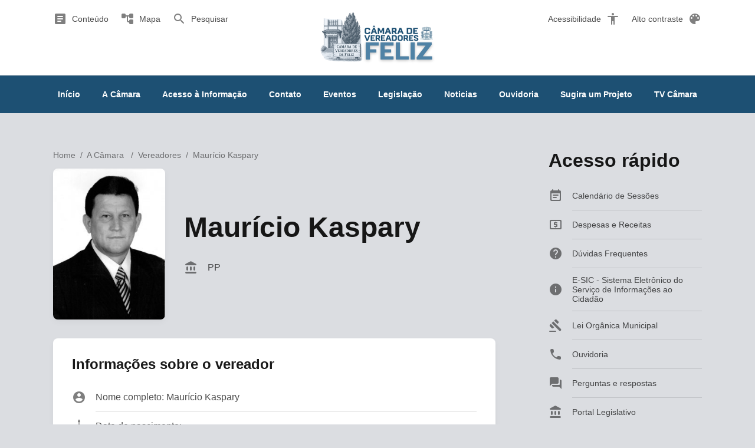

--- FILE ---
content_type: text/html; charset=ISO-8859-1
request_url: https://www.camarafeliz.rs.gov.br/web/vereador/101/mauricio-kaspary
body_size: 6875
content:
<!doctype html>
<html lang=pt-br ng-app=siteApp>
<head>
<meta charset=ISO-8859-1>
<meta name=viewport content="width=device-width, initial-scale=1, maximum-scale=1, user-scalable=no">
<base href="https://www.camarafeliz.rs.gov.br/web/">
<title>Maurício Kaspary - Vereadores - Câmara de Feliz</title>
<meta name=abstract content="Maurício Kaspary  - Vereadores - Câmara de Feliz">
<meta name=application-name content="Câmara de Feliz">
<meta name=category content="Maurício Kaspary , vereador, feiiz">
<meta name=coverage content=Worldwide>
<meta name=description content="Conheça um pouco mais sobre o(a) vereador(a)Maurício Kaspary ">
<meta name=directory content=submission>
<meta name=rating content=General>
<meta name=subject content="Serviço Público">
<meta name=summary content="Site Oficial da Câmara de Vereadores de Feliz - RS">
<meta name=topic content="Serviço Público">
<meta name=url content="https://www.camarafeliz.rs.gov.br/web/">
<meta name=ICBM content="-29.4540921, -51.3100064">
<meta name=geo.position content="-29.4540921, -51.3100064">
<meta name=geo.region content=BR-RS>
<meta name=geo.placename content=Feliz>
<meta name=googlebot content="index, follow">
<meta name=robots content="index, follow">
<link rel=canonical href="https://www.camarafeliz.rs.gov.br/web/vereador/101/mauricio-kaspary">
<link rel=author href="isDesign - www.isdesign.com.br">
<link rel=icon href="img/core-favoritos.png">
<meta property=og:description content="Conheça um pouco mais sobre o(a) vereador(a)Maurício Kaspary ">
<meta property=og:image content="https://www.camarafeliz.rs.gov.br/web/imgs/vereadores/mauricio-kaspary1582920917.jpg">
<meta property=og:image:width content=512>
<meta property=og:image:height content=384>
<meta property=og:locale content=pt_BR>
<meta property=og:title content="Maurício Kaspary  - Vereadores - Câmara de Feliz">
<meta property=og:type content=website>
<meta property=og:site_name content="Câmara de Feliz">
<meta property=og:url content="https://www.camarafeliz.rs.gov.br/web/vereador/101/mauricio-kaspary">
<meta name=twitter:card content=summary>
<meta name=twitter:url content="https://www.camarafeliz.rs.gov.br/web/vereador/101/mauricio-kaspary">
<meta name=twitter:title content="Maurício Kaspary  - Vereadores - Câmara de Feliz">
<meta name=twitter:description content="Conheça um pouco mais sobre o(a) vereador(a)Maurício Kaspary ">
<meta name=twitter:image content="https://www.camarafeliz.rs.gov.br/web/imgs/vereadores/mauricio-kaspary1582920917.jpg">
<meta itemprop=name content="Maurício Kaspary  - Vereadores - Câmara de Feliz">
<meta itemprop=description content="Conheça um pouco mais sobre o(a) vereador(a)Maurício Kaspary ">
<meta itemprop=image content="https://www.camarafeliz.rs.gov.br/web/imgs/vereadores/mauricio-kaspary1582920917.jpg">
<meta name=apple-mobile-web-app-capable content=yes>
<meta name=apple-mobile-web-app-title content="Câmara de Feliz">
<link href="img/core-smartphones.png" rel=apple-touch-icon>
<link href="img/core-pin.svg" rel=mask-icon color="#e0e0e0">
<meta name=mobile-web-app-capable content=yes>
<meta name=theme-color content="#e0e0e0">
<link rel=stylesheet href="css/A.main.min.css,qv=2025-08-12.pagespeed.cf.9M-nXtCHrE.css">
<script src="js/core/jquery-3.3.1.min.js.pagespeed.jm.VMYzs8z0k4.js"></script>
<!--[if lt IE 9]><script src="js/core/html-5-shiv.min.js"></script><![endif]-->
<script src="js/core/angular.min.js.pagespeed.jm.aZn7IHOaZt.js"></script>
<script src="js/core,_angular-sanitize.js+fx,_core.min.js,qv==2025-08-12+core,_vanilla-masker.js+core,_formularios-js.min.js.pagespeed.jc.Ptyp8T_JLB.js"></script><script>eval(mod_pagespeed_0iuuKxnNuF);</script>
<script>eval(mod_pagespeed_s8HCv4vPU9);</script><style>.vereador-figure{width:128px;height:128px;overflow:hidden;position:relative;border-radius:8px;box-shadow:0 4px 12px 0 rgba(0,0,0,.04)}.vereador-figure-img{width:100%;height:100%;position:absolute;top:0;left:0;object-fit:cover;object-position:center top}.vereador-dados-nome{width:calc(100% - 128px);height:128px;padding-left:16px;margin:-128px 0 0 128px;display:flex;align-items:center;font-size:1.5rem;line-height:100%}.vereador-dados-div{margin-top:2rem;display:flex;align-items:center}.vereador-dados-div+.vereador-dados-div{margin-top:1rem}.vereador-dados-div-texto{width:calc(100% - 1.5rem);padding-left:16px;font-size:.875rem;line-height:1.25rem}@media all and (min-width:640px){.vereador{display:flex;align-items:center}.vereador-figure{width:158px;height:210px;margin:0}.vereador-dados{width:calc(100% - 158px);padding-left:24px}.vereador-dados-nome{width:100%;height:auto;padding-left:0;margin:0}}@media all and (min-width:720px){.vereador-dados{padding-left:32px}}@media all and (min-width:1120px){.vereador-dados-nome{font-size:3rem;line-height:100%}.vereador-dados-div-texto{font-size:1rem;line-height:1.5rem}}@media all and (min-width:1280px){.vereador-figure{width:190px;height:256px}.vereador-dados{width:calc(100% - 190px)}}@media all and (min-width:720px){.vereador-titulo{font-size:1.5rem;line-height:100%}}.vereador-info{padding:1.5rem 16px;margin:2rem -16px 0;background:#fff;border-radius:8px;box-shadow:0 4px 12px 0 rgba(0,0,0,.04)}.vereador-info-wrap{margin:.75rem 0 -.75rem}.vereador-info-div{padding:.75rem 0;display:flex;align-items:center}.vereador-info-div+.vereador-info-div{padding-top:.8125rem;position:relative}.vereador-info-div+.vereador-info-div::before{width:calc(100% - 2.5rem);height:1px;position:absolute;top:0;right:0;background:rgba(0,0,0,.12);content:""}.vereador-info-div-texto{width:calc(100% - 1.5rem);padding-left:16px;font-size:.875rem;line-height:1.25rem}@media all and (min-width:480px){.vereador-info{margin:1.5rem 0 0}}@media all and (min-width:720px){.vereador-info{padding:2rem 32px;margin-top:2rem}.vereador-info-wrap{margin:1.25rem 0 -.75rem}.vereador-info-div-texto{font-size:1rem;line-height:1.5rem}}.vereador-proposicoes{margin:.5rem -16px 0;background:#fff;border-radius:8px;box-shadow:0 4px 12px 0 rgba(0,0,0,.04)}.vereador-proposicoes-titulo{padding:1.5rem 16px}@media all and (min-width:480px){.vereador-proposicoes{margin:.5rem 0 0}.vereador-proposicoes-wrap{margin:0}}@media all and (min-width:560px){.vereador-proposicoes{margin-top:1.5rem}}@media all and (min-width:720px){.vereador-proposicoes{margin-top:2rem}.vereador-proposicoes-titulo{padding:2rem 32px}}.vereador-table{overflow:auto}.vereador-table table{min-width:100%}.vereador-table tr{border-top:1px solid rgba(0,0,0,.12)}.vereador-table th,.vereador-table td{padding:.75rem 8px;font-size:.75rem;line-height:1rem;white-space:nowrap}.vereador-table th{color:rgba(0,0,0,.87);font-weight:700;text-align:left;background:#f5f5f5}.vereador-table td{vertical-align:middle}.vereador-table th:nth-child(1),.vereador-table td:nth-child(1){padding-left:16px}.vereador-table th:nth-last-of-type(1),.vereador-table td:nth-last-of-type(1){padding-right:16px}.vereador-table .material-icon{color:rgba(0,0,0,.54);vertical-align:middle;transition:color .25s}.vereador-table .material-icon:hover{color:rgba(0,0,0,.87)}.vereador-table-button{transition:color .25s , transform .25s}.vereador-table-button-ativo{transform:rotate(180deg)}.vereador-table .vereador-table-detalhes{border:none}.vereador-table .vereador-table-detalhes td{padding-top:1.0625rem;padding-bottom:1rem;position:relative;font-size:.75rem;line-height:1rem;white-space:normal}.vereador-table .vereador-table-detalhes td::before{width:calc(100% - 32px);height:1px;position:absolute;top:0;left:50%;background:rgba(0,0,0,.12);content:"";transform:translateX(-50%)}@media all and (min-width:720px){.vereador-table th,.vereador-table td{padding:.875rem 16px;font-size:.875rem;line-height:1.25rem}.vereador-table th:nth-child(1),.vereador-table td:nth-child(1){padding-left:32px}.vereador-table th:nth-last-of-type(1),.vereador-table td:nth-last-of-type(1){padding-right:32px}.vereador-table .vereador-table-detalhes td{padding-top:2.0625rem;padding-bottom:2rem}.vereador-table .vereador-table-detalhes td::before{width:calc(100% - 64px)}}</style>	<style>.relacionadas{padding:0 20px;margin-top:1.5rem;position:relative}.relacionadas-slider{width:1000%;display:flex;align-items:stretch;transition:transform .4s}.relacionadas-div{width:10%;padding:0 4px;opacity:.5;transition:opacity .25s}.relacionadas-div-ativo{opacity:1}.relacionadas-a{height:100%;display:block;overflow:hidden;background:#fff;border-radius:8px}.relacionadas-a-figure{width:100%;height:148px;overflow:hidden;position:relative;border-radius:8px 8px 0 0}.relacionadas-seta{position:absolute;top:calc(50% - .75rem);color:#000000b3}.relacionadas-seta-d{right:0}.relacionadas-seta-e{left:0}@media all and (min-width:480px){.relacionadas{padding:0 28px}.relacionadas-seta-d{right:4px}.relacionadas-seta-e{left:4px}}@media all and (min-width:560px){.relacionadas-slider{width:500%}}@media all and (min-width:640px){.relacionadas{padding:0 32px}.relacionadas-div{padding:0 8px}.relacionadas-seta-d{right:8px}.relacionadas-seta-e{left:8px}}@media all and (min-width:720px){.relacionadas{padding:0 30px;margin-top:2rem}.relacionadas-div{padding:0 10px}}@media all and (min-width:800px){.relacionadas{padding:0 38px}.relacionadas-seta{width:3rem;height:3rem;top:calc(50% - 1.5rem);font-size:3rem;line-height:100%}.relacionadas-seta-d{right:0}.relacionadas-seta-e{left:0}}@media all and (min-width:960px){.relacionadas{padding:0 46px}.relacionadas-wrap{width:100%;overflow:hidden}.relacionadas-slider{width:333.3333333333%}.relacionadas-div{opacity:1}.relacionadas-seta{color:#00000080;transition:color .25s}.relacionadas-seta:hover{color:#000000e6}.relacionadas-seta-d{right:4px}.relacionadas-seta-e{left:4px}}@media all and (min-width:1120px){.relacionadas{padding:0 54px}.relacionadas-slider{width:250%}.relacionadas-seta-d{right:8px}.relacionadas-seta-e{left:8px}}@media all and (min-width:1200px){.relacionadas-slider{width:250%}}@media all and (min-width:1280px){.relacionadas{padding:0 80px}.relacionadas-seta-d{right:22px}.relacionadas-seta-e{left:22px}}.contraste .relacionadas-a{background:#000}.contraste .relacionadas-seta{color:#000}</style><link rel=stylesheet href="js/fancybox/jquery.fancybox.min.css.pagespeed.ce.NdKQr9caYF.css"></head>
<body>
<header class="header background-branco" id=header>
<div class="wrap padding-wrap-24-90 position-relative">
<div class=header-wrap>
<a href="/web/" class=header-logo>
<img src="img/logo-camara-de-vereadores-de-feliz.png" alt="Câmara de Vereadores de Feliz" height="100%">
</a>
<button type=button class="header-button color-preto-1 font-weight-bold material-icon-after" id=header-button>Menu</button>
<div class=clear-both></div>
</div>
</div>
<div class=header-menu id=header-menu>
<div class=header-nav id=header-nav>
<div class="wrap padding-wrap-24-90">
<nav class=header-nav-wrap>
<div class=header-nav-div>
<a href="/web/" title="Ir para página inicial" class="header-nav-div-a color-branco-1 font-weight-bold">Início</a>
</div>
<div class=header-nav-div>
<button type=button class="header-nav-div-a header-nav-div-a-button color-branco-1 font-weight-bold material-icon-after">A Câmara</button>
<nav class=header-nav-div-nav>
<a href=atas-das-sessoes title="Ir para Atas das Sessões" class=header-nav-div-nav-a>Atas das Sessões</a>
<a href=calendario-de-sessoes target=_blank rel=noopener title="Ir para Calendário de Sessões" class=header-nav-div-nav-a>Calendário de Sessões</a>
<a href=como-funciona title="Ir para Como funciona" class=header-nav-div-nav-a>Como funciona</a>
<a href=duvidas-frequentes target=_blank rel=noopener title="Ir para Dúvidas Frequentes" class=header-nav-div-nav-a>Dúvidas Frequentes</a>
<a href=hino-de-feliz title="Ir para Hino de Feliz" class=header-nav-div-nav-a>Hino de Feliz</a>
<a href=historia-de-feliz title="Ir para História de Feliz" class=header-nav-div-nav-a>História de Feliz</a>
<a href=localizacao title="Ir para Localização" class=header-nav-div-nav-a>Localização</a>
<a href=manual-da-marca title="Ir para Manual da Marca" class=header-nav-div-nav-a>Manual da Marca</a>
<a href=mesa-diretora title="Ir para Mesa Diretora" class=header-nav-div-nav-a>Mesa Diretora</a>
<a href="https://cmfeliz.cittatec.com.br/portal-legislativo/proposicoes/consulta" target=_blank rel=noopener title="Ir para Projetos de Lei" class=header-nav-div-nav-a>Projetos de Lei</a>
<a href=vereadores title="Ir para Vereadores" class=header-nav-div-nav-a>Vereadores</a>
</nav>
</div>
<div class=header-nav-div>
<button type=button class="header-nav-div-a header-nav-div-a-button color-branco-1 font-weight-bold material-icon-after">Acesso à Informação</button>
<nav class=header-nav-div-nav>
<a href=acesso-a-informacao title="Ir para Acesso à Informação" class=header-nav-div-nav-a>Acesso à Informação</a>
<a href=contas-publicas title="Ir para Contas Públicas" class=header-nav-div-nav-a>Contas Públicas</a>
<a href=pesquisa-de-satisfacao title="Ir para Pesquisa de Satisfação" class=header-nav-div-nav-a>Pesquisa de Satisfação</a>
<a href=vencimentos-do-poder-legislativo title="Ir para Vencimentos do Poder Legislativo" class=header-nav-div-nav-a>Vencimentos do Poder Legislativo</a>
</nav>
</div>
<div class=header-nav-div>
<a href=contato title="Ir para Contato" class="header-nav-div-a color-branco-1 font-weight-bold">Contato</a>
</div>
<div class=header-nav-div>
<a href=eventos title="Ir para Eventos" class="header-nav-div-a color-branco-1 font-weight-bold">Eventos</a>
</div>
<div class=header-nav-div>
<button type=button class="header-nav-div-a header-nav-div-a-button color-branco-1 font-weight-bold material-icon-after">Legislação</button>
<nav class=header-nav-div-nav>
<a href=a-lei-organica-municipal title="Ir para A Lei Orgânica Municipal" class=header-nav-div-nav-a>A Lei Orgânica Municipal</a>
<a href=decretos title="Ir para Decretos" class=header-nav-div-nav-a>Decretos</a>
<a href=leis-municipais title="Ir para Leis Municipais" class=header-nav-div-nav-a>Leis Municipais</a>
<a href=pautas-da-comissao-de-constituicao-justica-e-orgamento-ccjo title="Ir para Pautas da Comissão de Constituição, Justiça e Orgamento - CCJO" class=header-nav-div-nav-a>Pautas da Comissão de Constituição, Justiça e Orgamento - CCJO</a>
<a href=pautas-da-comissao-geral-de-pareceres-cgp title="Ir para Pautas da Comissão Geral de Pareceres - CGP" class=header-nav-div-nav-a>Pautas da Comissão Geral de Pareceres - CGP</a>
<a href=portarias title="Ir para Portarias" class=header-nav-div-nav-a>Portarias</a>
<a href=projetos-de-lei-2022-em-diante title="Ir para Projetos de Lei 2022 em Diante" class=header-nav-div-nav-a>Projetos de Lei 2022 em Diante</a>
<a href=regimento-interno title="Ir para Regimento Interno" class=header-nav-div-nav-a>Regimento Interno</a>
<a href=resolucoes title="Ir para Resoluções" class=header-nav-div-nav-a>Resoluções</a>
</nav>
</div>
<div class=header-nav-div>
<a href=noticias title="Ir para Noticias" class="header-nav-div-a color-branco-1 font-weight-bold">Noticias</a>
</div>
<div class=header-nav-div>
<button type=button class="header-nav-div-a header-nav-div-a-button color-branco-1 font-weight-bold material-icon-after">Ouvidoria</button>
<nav class=header-nav-div-nav>
<a href=ouvidoria-e-carta-de-servicos title="Ir para Ouvidoria e Carta de Serviços" class=header-nav-div-nav-a>Ouvidoria e Carta de Serviços</a>
</nav>
</div>
<div class=header-nav-div>
<button type=button class="header-nav-div-a header-nav-div-a-button color-branco-1 font-weight-bold material-icon-after">Sugira um Projeto</button>
<nav class=header-nav-div-nav>
<a href=projeto-de-lei-de-iniciativa-popular title="Ir para Projeto de Lei de Iniciativa Popular" class=header-nav-div-nav-a>Projeto de Lei de Iniciativa Popular</a>
<a href=sugestao-legislativa title="Ir para Sugestão Legislativa" class=header-nav-div-nav-a>Sugestão Legislativa</a>
</nav>
</div>
<div class=header-nav-div>
<a href=tv-camara title="Ir para TV Câmara" class="header-nav-div-a color-branco-1 font-weight-bold">TV Câmara</a>
</div>
</nav>
</div>
</div>
<div class=header-acoes>
<div class="header-acoes-div header-acoes-div-1">
<a href="vereador/101/mauricio-kaspary#conteudo" title="Pular para o conteúdo" class=header-acoes-button>
<span class="header-acoes-button-icon material-icon" aria-hidden=true>article</span>
Conteúdo
</a>
</div>
<div class="header-acoes-div header-acoes-div-1">
<a href="vereador/101/mauricio-kaspary#mapa" title="Mapa do site" class=header-acoes-button>
<span class="header-acoes-button-icon material-icon" aria-hidden=true>account_tree</span>
Mapa
</a>
</div>
<div class="header-acoes-div header-acoes-div-1">
<a href=pesquisa title="Pesquise no site" class=header-acoes-button>
<span class="header-acoes-button-icon material-icon" aria-hidden=true>search</span>
Pesquisar
</a>
</div>
<div class="header-acoes-div header-acoes-div-2">
<button type=button class=header-acoes-button id=header-acoes-button-contraste>
<span class="header-acoes-button-icon material-icon" aria-hidden=true>palette</span>
Alto contraste
</button>
</div>
<div class="header-acoes-div header-acoes-div-3">
<a href=acessibilidade class=header-acoes-button>
<span class="header-acoes-button-icon material-icon" aria-hidden=true>accessibility</span>
Acessibilidade
</a>
</div>
</div>
</div>
</header>
<section class="wrap padding-section-24-32 padding-wrap-12-45">
<main class="conteudo padding-section-24-32 padding-wrap-12-45" id=conteudo>
<p class="migalhas color-preto-3">
<a href="/web/" title=Home class="color-preto-3 link-color-preto">Home</a>&nbsp; / &nbsp;<span class=color-preto-3>A Câmara</span> &nbsp; / &nbsp;<a href=vereadores title=Vereadores class="color-preto-3 link-color-preto">Vereadores</a>&nbsp; / &nbsp;<span class=color-preto-3>Maurício Kaspary </span> </p>
<header class=vereador>
<figure class=vereador-figure>
<img src="imgs/vereadores/mauricio-kaspary1582920917-p.jpg" alt="" class=vereador-figure-img>
</figure>
<div class=vereador-dados>
<h1 class="vereador-dados-nome color-preto-1 font-size-24-48 font-weight-bold">Maurício Kaspary </h1>
<p class=vereador-dados-div>
<span class="color-preto-3 material-icon">account_balance</span>
<span class="vereador-dados-div-texto color-preto-2">PP</span>
</p>
</div>
</header>
<section class=vereador-info>
<h2 class="vereador-titulo color-preto-1 font-weight-bold">Informações sobre o vereador</h2>
<div class=vereador-info-wrap>
<div class=vereador-info-div>
<p class="color-preto-3 material-icon">account_circle</p>
<p class="vereador-info-div-texto color-preto-2">Nome completo: Maurício Kaspary </p>
</div>
<div class=vereador-info-div>
<p class="color-preto-3 material-icon">cake</p>
<p class="vereador-info-div-texto color-preto-2">Data de nascimento: </p>
</div>
<div class=vereador-info-div>
<p class="color-preto-3 material-icon">map</p>
<p class="vereador-info-div-texto color-preto-2">Naturalidade: </p>
</div>
<div class=vereador-info-div>
<p class="color-preto-3 material-icon">assignment</p>
<p class="vereador-info-div-texto color-preto-2">Estado civil: </p>
</div>
<div class=vereador-info-div>
<p class="color-preto-3 material-icon">work</p>
<p class="vereador-info-div-texto color-preto-2">Ocupação profissional: </p>
</div>
<div class=vereador-info-div>
<p class="color-preto-3 material-icon">school</p>
<p class="vereador-info-div-texto color-preto-2">Grau de Instrução: </p>
</div>
<div class=vereador-info-div>
<p class="color-preto-3 material-icon">check_circle</p>
<p class="vereador-info-div-texto color-preto-2">Votos na Eleição: 273</p>
</div>
</div>
</section>
<section class=vereador-proposicoes>
<h3 class="vereador-titulo vereador-proposicoes-titulo color-preto-1 font-weight-bold">Proposições do vereador</h3>
<div class=vereador-table>
<table>
<tr>
<th>Data</th>
<th>Situação</th>
<th>Título</th>
<th></th>
<th></th>
</tr>
<tr>
<td>18/11/2019</td>
<td>Encerrado</td>
<td>Moção de Apoio 08/2019</td>
<td class=text-align-center><a href="imgs/trabalhos/mocao-de-apoio-0820195dd3e654.pdf" target=_blank rel=noopener title="" class=material-icon>link</a></td>
<td class=text-align-center>
<button type=button class="vereador-table-button material-icon" id=vereador-table-button-0>keyboard_arrow_down</button>
</td>
</tr>
<tr class="vereador-table-detalhes display-none" id=vereador-table-detalhes-0>
<td colspan=5>
<p class="color-preto-1 font-weight-bold">Descrição</p>
<p class="margin-top-075 color-preto-2">Moção de Apoio 08/2019</p>
</td>
</tr>
</table>
</div>
</section>
</main>
<div class="aside padding-wrap-12-45">
<div class=padding-section-24-32>
<p class="color-preto-1 font-size-24-32 font-weight-bold">Acesso rápido</p>
<div class=aside-nav>
<a href=calendario-de-sessoes target=_blank rel=noopener title="Calendário de Sessões" class=aside-nav-a>
<span class="aside-nav-a-icone material-icon">&#xE616;</span>
<span class=aside-nav-a-texto>Calendário de Sessões</span>
</a>
<a href="https://pmfeliz.govbr.cloud/pronimtb/" target=_blank rel=noopener title="Despesas e Receitas" class=aside-nav-a>
<span class="aside-nav-a-icone material-icon">&#xE53E;</span>
<span class=aside-nav-a-texto>Despesas e Receitas</span>
</a>
<a href=duvidas-frequentes target=_blank rel=noopener title="Dúvidas Frequentes" class=aside-nav-a>
<span class="aside-nav-a-icone material-icon">&#xE887;</span>
<span class=aside-nav-a-texto>Dúvidas Frequentes</span>
</a>
<a href=e-sic target=_blank rel=noopener title="E-SIC - Sistema Eletrônico do Serviço de Informações ao Cidadão" class=aside-nav-a>
<span class="aside-nav-a-icone material-icon">&#xE88E;</span>
<span class=aside-nav-a-texto>E-SIC - Sistema Eletrônico do Serviço de Informações ao Cidadão</span>
</a>
<a href="http://leisnaweb.com.br/mostrar-ato/?ato=1291&host=feliz&search=Lei%20Organica" target=_blank rel=noopener title="Lei Orgânica Municipal" class=aside-nav-a>
<span class="aside-nav-a-icone material-icon">&#xE90E;</span>
<span class=aside-nav-a-texto>Lei Orgânica Municipal</span>
</a>
<a href=ouvidoria-e-carta-de-servicos target=_blank rel=noopener title=Ouvidoria class=aside-nav-a>
<span class="aside-nav-a-icone material-icon">&#xE0CD;</span>
<span class=aside-nav-a-texto>Ouvidoria</span>
</a>
<a href=duvidas-frequentes target=_blank rel=noopener title="Perguntas e respostas" class=aside-nav-a>
<span class="aside-nav-a-icone material-icon">&#xE0BF;</span>
<span class=aside-nav-a-texto>Perguntas e respostas</span>
</a>
<a href="https://cmfeliz.cittatec.com.br/portal-legislativo/proposicoes/consulta" target=_blank rel=noopener title="Portal Legislativo" class=aside-nav-a>
<span class="aside-nav-a-icone material-icon">&#xE84F;</span>
<span class=aside-nav-a-texto>Portal Legislativo</span>
</a>
<a href="https://pmfeliz.govbr.cloud/pronimtb/" target=_blank rel=noopener title="Portal da transparência" class=aside-nav-a>
<span class="aside-nav-a-icone material-icon">&#xE880;</span>
<span class=aside-nav-a-texto>Portal da transparência</span>
</a>
<a href="http://feliz.rs.gov.br" target=_blank rel=noopener title="Prefeitura Municipal" class=aside-nav-a>
<span class="aside-nav-a-icone material-icon">&#xE84F;</span>
<span class=aside-nav-a-texto>Prefeitura Municipal</span>
</a>
<a href="https://cmfeliz.cittatec.com.br/portal-legislativo/proposicoes/consulta" target=_blank rel=noopener title="Projetos de Lei" class=aside-nav-a>
<span class="aside-nav-a-icone material-icon">&#xE873;</span>
<span class=aside-nav-a-texto>Projetos de Lei</span>
</a>
<a href="https://radardatransparencia.atricon.org.br/" target=_blank rel=noopener title="Radar Nacional de Transparência Pública" class=aside-nav-a>
<span class="aside-nav-a-icone material-icon">&#xE88E;</span>
<span class=aside-nav-a-texto>Radar Nacional de Transparência Pública</span>
</a>
<a href="https://www.youtube.com/channel/UCzrfLJ09h79IzagOTSt04tw?disable_polymer=true" target=_blank rel=noopener title="TV Câmara FELIZ" class=aside-nav-a>
<span class="aside-nav-a-icone material-icon">&#xE30C;</span>
<span class=aside-nav-a-texto>TV Câmara FELIZ</span>
</a>
<a href="https://portal.tcu.gov.br/inicio/" target=_blank rel=noopener title="Tribunal de Contas da União - TCU" class=aside-nav-a>
<span class="aside-nav-a-icone material-icon">&#xE84F;</span>
<span class=aside-nav-a-texto>Tribunal de Contas da União - TCU</span>
</a>
<a href="https://tcers.tc.br/fiscalizado/" target=_blank rel=noopener title="Tribunal de Contas do Estado - TCE" class=aside-nav-a>
<span class="aside-nav-a-icone material-icon">&#xE84F;</span>
<span class=aside-nav-a-texto>Tribunal de Contas do Estado - TCE</span>
</a>
</div>	</div>
<div class=padding-section-24-32>
<p class="color-preto-1 font-size-24-32 font-weight-bold">Última sessão</p>
<figure class=aside-video>
<iframe class="img-retina position-absolute" id=youtube_video title="Vídeo da última sessão" frameborder=0 allow="accelerometer;autoplay;encrypted-media;gyroscope;picture-in-picture" allowfullscreen></iframe>
</figure>
<a href="https://www.youtube.com/channel/UCzrfLJ09h79IzagOTSt04tw" target=_blank rel=noopener title="Ver outras sessões no YouTube" class="aside-video-a material-icon-before">Ver vídeos de outras sessões</a>
</div>
<div class=padding-section-24-32>
<p class="color-preto-1 font-size-24-32 font-weight-bold">Newsletter</p>
<div class=aside-news>
<script>eval(mod_pagespeed_VasV_hBTSK);</script>
<script>eval(mod_pagespeed_vVRYSt40pR);</script>
<form method=post class=form-wrap id=form-news enctype="multipart/form-data">
<input type=hidden name=newsletter value=1>
<div class=form for=form-nome>
<label class=form-label for=form-nome>Nome completo</label>
<input type=text name=nome id=form-nome placeholder="Nome completo" class="form-input form-validar" data-min=2 maxlength=250>
<div class="form-aviso display-none">Campo obrigatório</div>
</div>
<div class=form for=form-email>
<label class=form-label for=form-email>E-mail de contato</label>
<input type=text name=email id=form-email placeholder="E-mail de contato" class="form-input form-validar" data-min=mail maxlength=250>
<div class="form-aviso display-none">Campo obrigatório</div>
</div>
<div class="form-alerta display-none material-icon-before font-size-075 line-height-120" id=form-alerta></div>
<input type=submit value=Enviar class=form-button id=form-botao>
</form>
</div>
<script>formulario("#form-news");</script>	</div>
</div>
<script>$(function(){var idCanal="UCzrfLJ09h79IzagOTSt04tw";var reqURL="https://www.youtube.com/feeds/videos.xml?channel_id=";$.getJSON("https://api.rss2json.com/v1/api.json?rss_url="+encodeURIComponent(reqURL)+idCanal,function(data){var link=data.items[0].link;var id=link.substr(link.indexOf("=")+1);$("#youtube_video").attr("src","https://youtube.com/embed/"+id+"?controls=0&showinfo=0&rel=0");});});</script>
<div class=clear-both></div>
</section>
<input type=hidden id=ignore value=""></input>
<input type=hidden id=quantidade value=6></input>
<section class="padding-section-48-64 overflow-hidden background-cinza" ng-controller=maisNoticiasCtrl>
<div class=wrap>
<h4 class="padding-wrap-24-90 color-preto-1 font-size-24-32 font-weight-bold">Últimas notícias</h4>
<div class=relacionadas>
<div class=relacionadas-wrap>
<div class=relacionadas-slider id=relacionadas-slider>
<div class=relacionadas-div id="relacionadas-div-{{$index}}" ng-repeat="relacionada in relacionadas">
<a href="{{relacionada.url}}" title="{{relacionada.titulo}}" class="relacionadas-a link-opacity">
<figure class=relacionadas-a-figure>
<img src="{{relacionada.figure ? relacionada.figure : 'img/sem-imagem.jpg'}}" alt="{{relacionada.titulo}}" class="img-position img-position-cover">
</figure>
<div class="padding-section-15 padding-wrap-1">
<p class="color-preto-1 font-size-0875 font-weight-bold line-height-120" ng-if=relacionada.titulo>{{relacionada.titulo}}</p>
<p class="relacionadas-a-texto margin-top-1 color-preto-2 font-size-075" ng-if=relacionada.descricao>{{relacionada.descricao}}</p>
<p class="margin-top-1 color-preto-3 font-size-075" ng-if=relacionada.data>{{relacionada.data}}</p>
</div>
</a>
</div>
</div>
</div>
<button type=button class="relacionadas-seta relacionadas-seta-e material-icon">keyboard_arrow_left</button>
<button type=button class="relacionadas-seta relacionadas-seta-d material-icon">keyboard_arrow_right</button>
</div>
</div>
</section>
<script src="js/fx/relacionadas.min.js+acessibilidade.min.js.pagespeed.jc.7LykSZMxeJ.js"></script><script>eval(mod_pagespeed_SX04SNpwjb);</script>
<footer class="footer background-branco" id=mapa>
<div class="wrap padding-wrap-24-90">
<div class=footer-wrap>
<div class=footer-section>
<div class=footer-div>
<p class="footer-titulo color-preto-1 font-weight-bold">A Câmara</p>
<a href=atas-das-sessoes title="Ir para Atas das Sessões" class=footer-a>Atas das Sessões</a>
<a href=calendario-de-sessoes target=_blank rel=noopener title="Ir para Calendário de Sessões" class=footer-a>Calendário de Sessões</a>
<a href=como-funciona title="Ir para Como funciona" class=footer-a>Como funciona</a>
<a href=duvidas-frequentes target=_blank rel=noopener title="Ir para Dúvidas Frequentes" class=footer-a>Dúvidas Frequentes</a>
<a href=hino-de-feliz title="Ir para Hino de Feliz" class=footer-a>Hino de Feliz</a>
<a href=historia-de-feliz title="Ir para História de Feliz" class=footer-a>História de Feliz</a>
<a href=localizacao title="Ir para Localização" class=footer-a>Localização</a>
<a href=manual-da-marca title="Ir para Manual da Marca" class=footer-a>Manual da Marca</a>
<a href=mesa-diretora title="Ir para Mesa Diretora" class=footer-a>Mesa Diretora</a>
<a href="https://cmfeliz.cittatec.com.br/portal-legislativo/proposicoes/consulta" target=_blank rel=noopener title="Ir para Projetos de Lei" class=footer-a>Projetos de Lei</a>
<a href=vereadores title="Ir para Vereadores" class=footer-a>Vereadores</a>
</div>
<div class=footer-div>
<p class="footer-titulo color-preto-1 font-weight-bold">Acesso à Informação</p>
<a href=acesso-a-informacao title="Ir para Acesso à Informação" class=footer-a>Acesso à Informação</a>
<a href=contas-publicas title="Ir para Contas Públicas" class=footer-a>Contas Públicas</a>
<a href=pesquisa-de-satisfacao title="Ir para Pesquisa de Satisfação" class=footer-a>Pesquisa de Satisfação</a>
<a href=vencimentos-do-poder-legislativo title="Ir para Vencimentos do Poder Legislativo" class=footer-a>Vencimentos do Poder Legislativo</a>
</div>
</div>
<div class=footer-section>
<div class=footer-div>
<a href=contato title="Ir para Contato" class="footer-titulo color-preto-1 font-weight-bold">Contato</a>
</div>
<div class=footer-div>
<a href=eventos title="Ir para Eventos" class="footer-titulo color-preto-1 font-weight-bold">Eventos</a>
</div>
</div>
<div class=footer-section>
<div class=footer-div>
<p class="footer-titulo color-preto-1 font-weight-bold">Legislação</p>
<a href=a-lei-organica-municipal title="Ir para A Lei Orgânica Municipal" class=footer-a>A Lei Orgânica Municipal</a>
<a href=decretos title="Ir para Decretos" class=footer-a>Decretos</a>
<a href=leis-municipais title="Ir para Leis Municipais" class=footer-a>Leis Municipais</a>
<a href=pautas-da-comissao-de-constituicao-justica-e-orgamento-ccjo title="Ir para Pautas da Comissão de Constituição, Justiça e Orgamento - CCJO" class=footer-a>Pautas da Comissão de Constituição, Justiça e Orgamento - CCJO</a>
<a href=pautas-da-comissao-geral-de-pareceres-cgp title="Ir para Pautas da Comissão Geral de Pareceres - CGP" class=footer-a>Pautas da Comissão Geral de Pareceres - CGP</a>
<a href=portarias title="Ir para Portarias" class=footer-a>Portarias</a>
<a href=projetos-de-lei-2022-em-diante title="Ir para Projetos de Lei 2022 em Diante" class=footer-a>Projetos de Lei 2022 em Diante</a>
<a href=regimento-interno title="Ir para Regimento Interno" class=footer-a>Regimento Interno</a>
<a href=resolucoes title="Ir para Resoluções" class=footer-a>Resoluções</a>
</div>
<div class=footer-div>
<a href=noticias title="Ir para Noticias" class="footer-titulo color-preto-1 font-weight-bold">Noticias</a>
</div>
</div>
<div class=footer-section>
<div class=footer-div>
<p class="footer-titulo color-preto-1 font-weight-bold">Ouvidoria</p>
<a href=ouvidoria-e-carta-de-servicos title="Ir para Ouvidoria e Carta de Serviços" class=footer-a>Ouvidoria e Carta de Serviços</a>
</div>
<div class=footer-div>
<p class="footer-titulo color-preto-1 font-weight-bold">Sugira um Projeto</p>
<a href=projeto-de-lei-de-iniciativa-popular title="Ir para Projeto de Lei de Iniciativa Popular" class=footer-a>Projeto de Lei de Iniciativa Popular</a>
<a href=sugestao-legislativa title="Ir para Sugestão Legislativa" class=footer-a>Sugestão Legislativa</a>
</div>
</div>
<div class=footer-section>
<div class=footer-div>
<a href=tv-camara title="Ir para TV Câmara" class="footer-titulo color-preto-1 font-weight-bold">TV Câmara</a>
</div>
</div>
<div class=clear-both></div>
</div>
<div class=footer-copy>
<p class="footer-copy-p color-preto-3">Av. Marcos José de Leão, 50 - Centro, Feliz - RS | CEP 95770-000</p>
<a href="https://www.isdesign.com.br" target=_blank rel=noopener title="isDesign: Estúdio de desenvolvimento de software" class=footer-copy-a>
<img src="img/logo-isdesign.svg" alt=isDesign height="100%">
</a>
</div>
</div>
</footer>
<script>eval(mod_pagespeed_IzMlpbMJLA);</script>
<script async src="https://www.googletagmanager.com/gtag/js?id=UA-159686322-1"></script>
<script>window.dataLayer=window.dataLayer||[];function gtag(){dataLayer.push(arguments);}gtag('js',new Date());gtag('config','UA-159686322-1');</script>
<script>$(function(){$.post("https://www.isdesign.com.br/tracker/tracker.php",{i:"18.118.34.184",e:window.location.href},function(e){});});</script>
<script src="js/fancybox/jquery.fancybox.min.js.pagespeed.jm.7lCgnnVJJt.js"></script>
<script src="js/fx/vereadores-detalhes.min.js"></script>
</body>
</html>

--- FILE ---
content_type: text/html; charset=ISO-8859-1
request_url: https://www.camarafeliz.rs.gov.br/web/ws/noticias-lista.php?qtd=6
body_size: 292
content:
{"dados":[{"id":"","titulo":"C\u00e2mara de Vereadores define nova Mesa Diretora para o ano de 2026","descricao":"","data":"22\/12\/2025 \u00e0s 20:15","url":"noticia\/5689\/camara-de-vereadores-define-nova-mesa-diretora-para-o-ano-de-2026","figure":"https:\/\/www.camarafeliz.rs.gov.br\/web\/imgs\/textos\/textos1766489050-p.jpeg"},{"id":"","titulo":"Sess\u00e3o Solene C\u00e2mara de Vereadores","descricao":"","data":"04\/11\/2025 \u00e0s 09:05","url":"noticia\/5688\/sessao-solene-camara-de-vereadores","figure":"https:\/\/www.camarafeliz.rs.gov.br\/web\/imgs\/textos\/textos1762262990-p.jpg"},{"id":"","titulo":"Comunicado - Ponto facultativo no dia 27 de outubro","descricao":"","data":"22\/10\/2025 \u00e0s 11:33","url":"noticia\/5687\/comunicado-ponto-facultativo-no-dia-27-de-outubro","figure":"https:\/\/www.camarafeliz.rs.gov.br\/web\/imgs\/textos\/textos1761143756-p.jpg"},{"id":"","titulo":"Nota de Corre\u00e7\u00e3o","descricao":"","data":"11\/09\/2025 \u00e0s 15:59","url":"noticia\/5686\/nota-de-correcao","figure":"https:\/\/www.camarafeliz.rs.gov.br\/web\/imgs\/textos\/textos1757617963-p.jpeg"},{"id":"","titulo":"Reuni\u00e3o com a RGE sobre falta de energia no Bairro Colina","descricao":"","data":"05\/09\/2025 \u00e0s 15:00","url":"noticia\/5684\/reuniao-com-a-rge-sobre-falta-de-energia-no-bairro-colina","figure":"https:\/\/www.camarafeliz.rs.gov.br\/web\/imgs\/textos\/textos1757095374-p.jpg"},{"id":"","titulo":"C\u00e2mara Municipal restabelece atendimento telef\u00f4nico ao p\u00fablico","descricao":"","data":"27\/08\/2025 \u00e0s 10:42","url":"noticia\/5683\/camara-municipal-restabelece-atendimento-telefonico-ao-publico","figure":"https:\/\/www.camarafeliz.rs.gov.br\/web\/imgs\/textos\/textos1756899426-p.jpg"}],"totalPaginas":19}

--- FILE ---
content_type: text/css
request_url: https://www.camarafeliz.rs.gov.br/web/css/A.main.min.css,qv=2025-08-12.pagespeed.cf.9M-nXtCHrE.css
body_size: 4923
content:
@font-face{font-family:"Material Icons Round";font-style:normal;font-weight:400;src:url(../fonts/material-icon.woff2) format("woff2")}*{-webkit-box-sizing:border-box;-moz-box-sizing:border-box;box-sizing:border-box}html,body,div,span,applet,object,iframe,h1,h2,h3,h4,h5,h6,p,blockquote,pre,a,abbr,acronym,address,big,cite,code,del,dfn,em,img,ins,kbd,q,s,samp,small,strike,strong,sub,sup,tt,var,b,u,i,center,dl,dt,dd,ol,ul,li,fieldset,form,label,legend,table,caption,tbody,tfoot,thead,tr,th,td,article,aside,canvas,details,embed,figure,figcaption,footer,header,hgroup,menu,nav,output,ruby,section,summary,time,mark,audio,button,video{margin:0;padding:0;border:0;font-size:100%;font:inherit;vertical-align:baseline}article,aside,button,details,figcaption,figure,footer,header,hgroup,menu,main,nav,section{display:block}html,body{width:100%;height:100%}a,button{color:#000000e6;text-decoration:none;cursor:pointer}body{font-family:"Helvetica Neue",Helvetica,Arial,"sans-serif",sans-serif;line-height:100%;-ms-text-size-adjust:100%;-webkit-text-size-adjust:100%}img{vertical-align:bottom}ol,ul{list-style:none}table{border-collapse:collapse;border-spacing:0}blockquote:before,blockquote:after,q:before,q:after{content:"";content:none}blockquote,q{quotes:none}body{min-width:320px;max-width:100%;color:#000000b3;font-family:"Helvetica Neue",Helvetica,Arial,"sans-serif",sans-serif;overflow-x:hidden;font-size:100%;line-height:100%;word-wrap:break-word;background:#dbdde1}button,input,select,textarea{display:block;color:#000000b3;font-family:"Helvetica Neue",Helvetica,Arial,"sans-serif",sans-serif;font-size:100%;line-height:100%;text-align:left;background:none;outline:none;-webkit-appearance:none;-moz-appearance:none;appearance:none}textarea{resize:none}[type="checkbox"]{-webkit-appearance:checkbox;-moz-appearance:checkbox;appearance:checkbox}[type="radio"]{-webkit-appearance:radio;-moz-appearance:radio;appearance:radio}[type="number"]::-webkit-inner-spin-button,[type="number"]::-webkit-outer-spin-button,[type="date"]::-webkit-inner-spin-button,[type="date"]::-webkit-calendar-picker-indicator{margin:0;-webkit-appearance:none}input:-webkit-autofill{color:#000000b3!important;-webkit-text-fill-color:#000000b3!important;background-color:none!important;transition:none;box-shadow:inset 0 0 0 10rem #fff}li{margin:.5rem 0 0 2rem}ul{list-style:disc}ol{list-style:decimal}em,i{font-style:italic}strong,b{font-weight:700}u{text-decoration:underline}.material-icon,.material-icon-before::before,.material-icon-after::after{width:1.5rem;height:1.5rem;display:inline-block;overflow:hidden;direction:ltr;font-family:"Material Icons Round";font-size:1.5rem;font-style:normal;font-weight:400;letter-spacing:normal;line-height:1;text-transform:none;white-space:nowrap;word-wrap:normal;-webkit-font-smoothing:antialiased;-moz-osx-font-smoothing:grayscale;font-feature-settings:liga;text-rendering:optimizeLegibility}.header{position:relative;z-index:1}.header-wrap{padding:1rem 0}.header-logo{height:3rem;display:block;float:left}.header-button{padding:0 2rem 0 .5rem;float:right;position:relative;font-size:.875rem;line-height:3rem}.header-button::after{position:absolute;top:calc(50% - .75rem);right:0;content:"menu"}.header-button-ativo::after{content:"close"}@media all and (min-width:960px){.header-wrap{padding:1.25rem 0;text-align:center}.header-logo{height:4rem;display:inline-block;float:none;position:relative;z-index:9}.header-button{display:none}}@media all and (min-width:1120px){.header-logo{height:5.5rem}}.header-menu{display:none}.header-menu-ativo{display:block;animation:header-nav-ativo .4s}.header-nav{padding:1.125rem 0;background:#1d5073;box-shadow:inset 0 1px 0 #0000001a}.header-nav-div-a{min-height:2.25rem;padding:.375rem 0;display:flex;align-items:center;font-size:.875rem;line-height:120%}.header-nav-div-a-button{width:100%;padding-right:2rem;position:relative}.header-nav-div-a-button::after{position:absolute;top:calc(50% - .75rem);right:0;content:"keyboard_arrow_down"}.header-nav-div-a-button-ativo::after{transform:rotate(180deg)}.header-nav-div-nav{padding:.25rem 0 .875rem;display:none}.header-nav-div-nav-ativo{display:block;animation:header-nav-ativo .4s}.header-nav-div-nav-a{padding:.25rem 0;display:block;color:#fffc;font-size:.75rem;line-height:100%;transition:color .25s}.header-nav-div-nav-a:hover{color:#ffff}@keyframes header-nav-ativo{0%{opacity:0;transform:translateY(-.75rem)}100%{opacity:1;transform:none}}@media all and (min-width:960px){.header-menu{display:block}.header-menu-ativo{animation:none}.header-nav{padding:0}.header-nav-ativo{width:100%;position:fixed;top:0;z-index:90}.header-nav-wrap{min-height:4rem;margin:0 -10px;display:flex;align-items:stretch;justify-content:center}.header-nav-div{flex-grow:1;position:relative}.header-nav-div-a{height:100%;padding:0 10px;justify-content:center;position:relative;text-align:center;transition:background .25s}.header-nav-div-a::before{border-right:8px solid transparent;border-bottom:8px solid #1d5073;border-left:8px solid transparent;display:none;position:absolute;bottom:0;left:calc(50% - 8px);content:""}.header-nav-div-a-button::after{display:none}.header-nav-div-a:hover,.header-nav-div-a-button-ativo{background:#0003}.header-nav-div-a-button:hover::before,.header-nav-div-a-button-ativo::before{display:block;animation:header-nav-ativo .4s}.header-nav-div-nav{width:240px;padding:.5rem 0;display:none;position:absolute;top:100%;left:calc(50% - 120px);z-index:3;background:#1d5073;border-radius:8px;box-shadow:0 4px 12px 0 #00000029}.header-nav-div-nav-ativo{display:block}.header-nav-div-nav-a{padding:.5rem 16px;font-size:.875rem;line-height:100%;transition:background .25s}.header-nav-div-nav-a:hover{background:#0003}.header-nav-div:nth-child(1) .header-nav-div-nav{left:0}.header-nav-div:nth-last-of-type(1) .header-nav-div-nav{left:auto;right:0}.header-nav-div-a{padding:0 8px;font-size:.75rem;line-height:120%}}@media all and (min-width:1024px){.header-nav-div-a{padding:0 10px;font-size:.875rem;line-height:120%}}.header-acoes{padding:1.125rem 24px;display:flex;flex-direction:column}.header-acoes-div{position:relative}.header-acoes-div-1{order:1}.header-acoes-div-2{order:3}.header-acoes-div-3{order:2}.header-acoes-button{width:100%;padding:.375rem 2rem .375rem 0;display:block;position:relative;color:#000000b3;font-size:.875rem;line-height:1.5rem;transition:color .25s}.header-acoes-button-icon{position:absolute;top:calc(50% - .75rem);right:0;color:#00000080;transition:color .25s}.header-acoes-button:hover,.header-acoes-button:hover .header-acoes-button-icon{color:#000000e6}.header-acoes-fonte{width:6rem;display:none;align-items:stretch;position:absolute;top:100%;left:50%;z-index:4;background:#1d5073;border-radius:8px;box-shadow:0 4px 12px 0 #0000000a;transform:translateX(-50%)}.header-acoes-fonte::before{border-right:8px solid transparent;border-bottom:8px solid #1d5073;border-left:8px solid transparent;position:absolute;bottom:100%;left:50%;content:"";transform:translateX(-50%)}.header-acoes-fonte-ativo{display:flex;animation:fx-opacity-in .4s}.header-acoes-fonte-button{width:3rem;height:3rem;color:#fff;line-height:3rem;text-align:center;border-radius:8px;transition:background .25s}.header-acoes-fonte-button:hover{background:#1d5073}@media all and (min-width:480px){.header-acoes{padding:1.125rem 32px}}@media all and (min-width:640px){.header-acoes{padding:1.125rem 40px}}@media all and (min-width:800px){.header-acoes{padding:1.125rem 48px}}@media all and (min-width:960px){.header-acoes{max-width:1280px;width:100%;padding:0 38px;border-top:none;display:block;position:absolute;top:.75rem;left:50%;transform:translateX(-50%)}.header-acoes-div-1{float:left}.header-acoes-div-2,.header-acoes-div-3{float:right}.header-acoes-button{padding:.5rem 2.625rem .5rem .625rem}.header-acoes-button-icon{right:.625rem}.header-acoes-div-1 .header-acoes-button{padding:.5rem .625rem .5rem 2.625rem}.header-acoes-div-1 .header-acoes-button-icon{right:auto;left:.625rem}.header-acoes{padding:0 46px}}@media all and (min-width:1120px){.header-acoes{padding:0 54px}}@media all and (min-width:1280px){.header-acoes{padding:0 80px}}.footer-wrap{padding:.75rem 0}.footer-div{padding:.75rem 0}.footer-titulo{font-size:.875rem;line-height:1rem}.footer-titulo+.footer-titulo{margin-top:1rem}a.footer-titulo{display:block;transition:opacity .25s}a.footer-titulo:hover{opacity:.7}.footer-a{margin-top:1rem;display:block;color:#000000b3;font-size:.75rem;line-height:1rem;transition:color .25s}.footer-a+.footer-a{margin-top:.5rem}a.footer-a:hover{color:#000f}.footer-copy{padding:1rem 0;border-top:1px solid #ffffff3d;display:flex;align-items:center;justify-content:space-between}.footer-copy-p{padding-right:28px;font-size:.75rem;line-height:1rem}.footer-copy-a{height:1.5rem;display:block;opacity:.5;transition:opacity .25s}.footer-copy-a:hover{opacity:1}@media all and (min-width:640px){.footer-wrap{margin:0 -10px}.footer-section{width:25%;padding:0 10px;float:left}}@media all and (min-width:720px){.footer-wrap{padding:3rem 0}.footer-div{padding:1rem 0}.footer-copy{padding:1.5rem 0}}.wrap{max-width:1280px;margin:0 auto}.padding-section-025{padding-top:.25rem;padding-bottom:.25rem}.padding-section-05{padding-top:.5rem;padding-bottom:.5rem}.padding-section-075{padding-top:.75rem;padding-bottom:.75rem}.padding-section-1{padding-top:1rem;padding-bottom:1rem}.padding-section-125{padding-top:1.25rem;padding-bottom:1.25rem}.padding-section-15{padding-top:1.5rem;padding-bottom:1.5rem}.padding-section-2{padding-top:2rem;padding-bottom:2rem}.padding-section-25{padding-top:2.5rem;padding-bottom:2.5rem}.padding-section-4{padding-top:4rem;padding-bottom:4rem}.padding-section-5{padding-top:5rem;padding-bottom:5rem}.padding-wrap-025{padding-right:4px;padding-left:4px}.padding-wrap-05{padding-right:8px;padding-left:8px}.padding-wrap-075{padding-right:12px;padding-left:12px}.padding-wrap-1{padding-right:16px;padding-left:16px}.padding-wrap-15{padding-right:24px;padding-left:24px}.padding-section-24-32{padding-top:1.5rem;padding-bottom:1.5rem}.padding-section-48-64{padding-top:3rem;padding-bottom:3rem}.padding-wrap-12-45{padding-right:12px;padding-left:12px}.padding-wrap-24-90{padding-right:24px;padding-left:24px}@media all and (min-width:480px){.padding-wrap-12-45{padding-right:16px;padding-left:16px}.padding-wrap-24-90{padding-right:32px;padding-left:32px}}@media all and (min-width:640px){.padding-wrap-12-45{padding-right:20px;padding-left:20px}.padding-wrap-24-90{padding-right:40px;padding-left:40px}}@media all and (min-width:720px){.padding-section-24-32{padding-top:2rem;padding-bottom:2rem}.padding-section-48-64{padding-top:4rem;padding-bottom:4rem}}@media all and (min-width:800px){.padding-wrap-12-45{padding-right:24px;padding-left:24px}.padding-wrap-24-90{padding-right:48px;padding-left:48px}}@media all and (min-width:960px){.padding-wrap-12-45{padding-right:28px;padding-left:28px}.padding-wrap-24-90{padding-right:56px;padding-left:56px}}@media all and (min-width:1120px){.padding-wrap-12-45{padding-right:32px;padding-left:32px}.padding-wrap-24-90{padding-right:64px;padding-left:64px}}@media all and (min-width:1280px){.padding-wrap-12-45{padding-right:45px;padding-left:45px}.padding-wrap-24-90{padding-right:90px;padding-left:90px}}.background-azul{background:#1d5073}.background-verde{background:#5a972c}.aside-nav{margin:1rem 0 -.5rem}.aside-nav-a{padding:.5rem 0;display:flex;align-items:center}.aside-nav-a+.aside-nav-a{padding-top:.5625rem;position:relative}.aside-nav-a+.aside-nav-a::before{width:calc(100% - 40px);height:1px;position:absolute;top:0;right:0;background:#0000001f;content:""}.aside-nav-a-icone{color:#00000080;transition:color .25s}.aside-nav-a-texto{width:calc(100% - 24px);padding-left:16px;color:#000000b3;font-size:.875rem;line-height:120%;transition:color .25s}.aside-nav-a:hover .aside-nav-a-icone,.aside-nav-a:hover .aside-nav-a-texto{color:#000000e6}.aside-video{width:100%;padding-bottom:75%;margin-top:1.5rem;overflow:hidden;position:relative}.aside-video-a{padding-left:2.5rem;margin-top:1rem;display:block;position:relative;color:#000000b3;font-size:.875rem;line-height:120%;transition:color .25s}.aside-video-a::before{position:absolute;top:calc(50% - .75rem);left:0;color:#00000080;transition:color .25s;content:"launch"}.aside-video-a:hover,.aside-video-a:hover::before{color:#000000e6}.aside-news{margin-top:1.5rem}.aside-news .form-label{color:#00000080}.aside-news .form-input{border-color:#0000000f;color:#000000b3}.aside-news .form-input::-webkit-input-placeholder{color:#00000080}.aside-news .form-input::-moz-placeholder{color:#00000080}.aside-news .form-input:-ms-input-placeholder{color:#00000080}.aside-news .form-input:-moz-placeholder{color:#00000080}.aside-news .form-input:focus{color:#000000e6}.aside-news .form-highlight-certo{border-color:#00800080;color:green}.aside-news .form-highlight-erros{border-color:#cc000080;color:#c00}.aside-news .form-alerta{color:#fff}.aside-news .form-alerta::before{color:#fffc}.aside-news .form-alerta-certo{background:green}.aside-news .form-alerta-erros{background:#c00}.aside-news .form-button{transition:opacity .25s}.aside-news .form-button:hover{background:#1d5073;opacity:.6}@media all and (min-width:720px){.aside-nav{margin:1.25rem 0 -.75rem}.aside-nav-a{padding:.75rem 0}.aside-nav-a+.aside-nav-a{padding-top:.8125rem}.aside-video,.aside-news{margin-top:2rem}}@media all and (min-width:880px){.conteudo{width:calc(100% - 350px);float:left}.aside{width:350px;float:left}}.header-titulo{width:calc(100% - 9.875rem);margin:.25rem 0;float:left}.header-input{width:9.875rem;padding:8px 12px;border:none;float:right;color:#fff;font-size:.875rem;line-height:1;background:#1d5073;border-radius:8px}.header-select{padding-right:28px;background:#1d5073 url(../img/form-select-branco.svg) calc(100% - 4px) center / 1.5rem no-repeat}@media all and (min-width:720px){.header-titulo{width:calc(100% - 190px);margin:0}.header-input{width:190px;padding:.6875rem 16px;margin:.25rem 0;font-size:1rem;line-height:100%}.header-select{padding-right:32px;background-position:calc(100% - 8px) center}}.paginacao{border-top:1px solid #0000001f;color:#1d5073;font-size:.875rem;line-height:4rem;text-align:center}.paginacao-button{height:4rem;color:#1d5073;border-radius:8px;opacity:.5;transition:opacity .25s}.paginacao-button:hover{opacity:1}.paginacao-button-icon{width:3.5rem;height:4rem;line-height:4rem;text-align:center}.paginacao-input{width:40px;height:2rem;border:1px solid #0000001f;margin:0 12px;display:inline-block;color:#1d5073;text-align:center;border-radius:8px}@media all and (min-width:960px){.paginacao-button{width:auto;height:4rem;padding:0 24px;display:flex;align-items:center;font-size:.75rem;line-height:100%}.paginacao-button-e::after{margin-left:12px;content:"Página anterior"}.paginacao-button-d::before{margin-right:12px;content:"Próxima página"}.paginacao-button-icon{width:1.5rem;height:1.5rem;line-height:100%}}@media all and (min-width:1024px){.paginacao-button{padding:0 32px;font-size:.875rem;line-height:100%}.paginacao-button-e::after{margin-left:16px}.paginacao-button-d::before{margin-right:16px}.paginacao-input{margin:0 16px}.paginacao{font-size:1rem;line-height:5.5rem}.paginacao-button{height:5.5rem;font-size:1rem;line-height:100%}}.modal{width:100%;height:100%;padding:4rem 8px;overflow:auto;position:fixed;top:0;left:0;z-index:99;background:#0000008a}.modal-wrap{max-width:720px;padding:1.5rem 16px;margin:0 auto;position:relative;background:#fff;border-radius:8px;box-shadow:0 4px 12px 0 #0000000a}.modal-fechar{width:2rem;height:2rem;border:none;position:absolute;top:-.5rem;right:-.5rem;color:#fff;font-size:1rem;line-height:2rem;text-align:center;background:#1d5073;border-radius:50%;box-shadow:0 4px 8px 0 #00000029;transition:background .25s}.modal-fechar:hover{background:#1d5073}.modal-titulo{font-size:1rem;line-height:1.25rem}.modal-texto{font-size:.875rem;line-height:1.5rem}@media all and (min-width:720px){.modal{padding:8rem 8px}.modal-wrap{padding:2rem 32px}.modal-titulo{font-size:1.5rem;line-height:100%}.modal-texto{font-size:1rem}}@media all and (min-width:800px){.modal-fechar{width:2.5rem;height:2.5rem;top:-1.25rem;right:-1.25rem;font-size:1.5rem}}.form-wrap{margin-right:-8px;margin-left:-8px;display:flex;flex-wrap:wrap}.form{width:100%;padding:0 8px 1rem;display:block}.form-25,.form-16{width:50%}.form-label{overflow:hidden;color:#00000080;font-size:.75rem;line-height:100%;text-overflow:ellipsis;white-space:nowrap}.form-aviso{padding-top:.25rem;color:#c00;font-size:.75rem;line-height:100%}.form-input{width:100%;padding:.25rem 0;border:none;border-bottom:2px solid #0000000f;color:#000000b3;font-size:.875rem;line-height:1.25rem;transition:color .25s}.form-input:focus{color:#000000e6}.form-select{padding-right:28px;background:url(../img/form-select-azul.svg) right center / 24px no-repeat;border-radius:0}.form-textarea{height:6rem}.form-highlight-certo{border-color:#00800080;color:green}.form-highlight-erros{border-color:#cc000080;color:#c00}.form-alerta{width:100%;border:1px solid;padding:.75rem 12px .75rem 48px;margin:0 8px 1rem;position:relative;font-size:.875rem;line-height:1rem;border-radius:8px}.form-alerta-certo{border-color:green;color:green}.form-alerta-erros{border-color:#c00;color:#c00}.form-alerta::before{position:absolute;top:calc(50% - .75rem);left:12px}.form-alerta-certo::before{content:"check_circle"}.form-alerta-erros::before{content:"info"}.form-button{padding:0 12px;margin-left:8px;border:none;color:#fff;font-size:.875rem;font-weight:700;line-height:2.5rem;background:#1d5073;border-radius:8px;cursor:pointer;transition:background .25s}.form-button:hover{background:#1d5073}.form-loading{opacity:.6;cursor:default}@media all and (min-width:720px){.form-wrap{margin-right:-10px;margin-left:-10px}.form{padding:0 10px 1.25rem}.form-input{font-size:1rem;line-height:1.5rem}.form-alerta{margin:0 10px 1.25rem;font-size:1rem;line-height:1.5rem}.form-button{margin-left:10px;font-size:1rem}}@media all and (min-width:1016px){.form-50{width:50%}.form-33{width:33.3333333333%}.form-25{width:25%}.form-16{width:16.6666666667%}}.color-amarelo-claro{color:#f4cd72}.color-amarelo-escuro{color:#edb83b}.color-azul-claro{color:#016491}.color-azul-escuro{color:#2c537a}.color-branco-1{color:#ffff}.color-branco-2{color:#ffffffb3}.color-branco-3{color:#00000080}.color-preto-1{color:#000000e6}.color-preto-2{color:#000000b3}.color-preto-3{color:#00000080}.font-size-075{font-size:.75rem;line-height:100%}.font-size-0875{font-size:.875rem;line-height:100%}.font-size-1{font-size:1rem;line-height:100%}.font-size-125{font-size:1.25rem;line-height:100%}.font-size-15{font-size:1.5rem;line-height:100%}.font-size-2{font-size:2rem;line-height:100%}.font-size-3{font-size:3rem;line-height:100%}.font-size-4{font-size:4rem;line-height:100%}.font-size-24-32,.font-size-24-48{font-size:1.5rem;line-height:100%}@media all and (min-width:720px){.font-size-24-32{font-size:2rem;line-height:100%}.font-size-24-48{font-size:3rem;line-height:100%}}.font-style-italic{font-style:italic}.font-weight-bold{font-weight:700}.font-weight-medium{font-weight:500}.line-height-100{line-height:100%}.line-height-120{line-height:120%}.line-height-150{line-height:150%}.line-height-auto{line-height:normal;vertical-align:middle;display:inline-block}.text-align-center{text-align:center}.text-align-left{text-align:left}.text-align-right{text-align:right}.text-shadow{text-shadow:0 2px 4px #00000029}.text-transform-uppercase{text-transform:uppercase}.migalhas{margin-bottom:1rem;font-size:.75rem;line-height:100%}@media all and (min-width:720px){.migalhas{font-size:.875rem;line-height:100%}}.link-opacity{transition:opacity .25s}.link-opacity:hover{opacity:.7}.link-color-branco{transition:color .25s}.link-color-branco:hover{color:#ffff}.link-color-preto{transition:color .25s}.link-color-preto:hover{color:#000000e6}.margin-top-0125{margin-top:.125rem}.margin-top-025{margin-top:.25rem}.margin-top-05{margin-top:.5rem}.margin-top-075{margin-top:.75rem}.margin-top-0875{margin-top:.875rem}.margin-top-1{margin-top:1rem}.margin-top-125{margin-top:1.25rem}.margin-top-15{margin-top:1.5rem}.margin-top-2{margin-top:2rem}.margin-top-25{margin-top:2.5rem}.margin-top-3{margin-top:3rem}.margin-top-4{margin-top:4rem}.img-container{width:100%;height:0;padding-bottom:100%;overflow:hidden;position:relative}.img-retina{width:100%;height:100%}.img-icone{width:24px;height:24px}.img-position{width:100%;height:100%;object-position:center;position:absolute;top:0;left:0}.img-position-cover{object-fit:cover}.img-position-contain{object-fit:contain}.clear-both{width:100%;height:0;overflow:hidden;clear:both}.display-block{display:block}.display-inline{display:inline-block}.display-none{display:none}.display-inline-flex{display:inline-flex}.float-left{float:left}.float-right{float:right}.overflow-hidden{overflow:hidden}.position-absolute{position:absolute;top:0;left:0}.position-relative{position:relative}.background-branco{background:#fff}.background-cinza{background:#eee}.background-cinza-escuro{background:#dbdde1}.divisor{height:.0625rem;overflow:hidden}.divisor-branco{background:#ffffff1f}.divisor-preto{background:#0000001f}.fx-denied{animation:fx-denied .6s cubic-bezier(.36,.07,.19,.97) both}@keyframes fx-denied{10%,90%{transform:translate3d(-.0625rem,0,0)}20%,80%{transform:translate3d(.125rem,0,0)}30%,50%,70%{transform:translate3d(-.25rem,0,0)}40%,60%{transform:translate3d(.25rem,0,0)}}.fx-opacity-in{animation:fx-opacity-in .3s}.fx-opacity-out{animation:fx-opacity-out .3s}@keyframes fx-opacity-in{from{opacity:0}to{opacity:1}}@keyframes fx-opacity-out{from{opacity:1}to{opacity:0}}.contraste .header-acoes-fonte,.contraste .header-acoes-pesquisa{background:#fff}.contraste .header-acoes-fonte::before,.contraste .header-acoes-pesquisa::before{border-bottom:8px solid #fff}.contraste .header-acoes-fonte-button:hover,.contraste .header-acoes-pesquisa-button:hover{background:#fff}.contraste .header-nav-div-a:hover,.contraste .header-nav-div-a-button-ativo{background:#fff}.contraste .header-nav-div-nav{background:#fff}.contraste .header-nav-div-nav::before{border-bottom:8px solid #fff}.contraste .header-nav-div-nav-a:hover{background:#fff}.contraste .color-preto-1,.contraste .color-preto-2,.contraste .color-preto-3{color:#000}.contraste .background-azul-1,.contraste .background-azul-2{background:#fff}.contraste .home-anime-seta{background:#fff;border-radius:8px}.contraste .home-vereadores-a,.contraste .home-vereadores-presidente{background:#fff}.contraste .noticias{background:#fff}.contraste .noticias-a+.noticias-a{border-color:#00000040}.contraste .noticias-mais{border-color:#00000040;color:#000}.contraste .textos-wrap{background:#fff}.contraste .textos-anexos-a-icone{color:#000}.contraste .textos-anexos-a-texto{color:#000}.contraste .textos-anexos-a:hover .textos-anexos-a-icone,.contraste .textos-anexos-a:hover .textos-anexos-a-texto{color:#000}.contraste .form-input{border-color:#00000040;color:#000}.contraste .form-input:focus{color:#000}.contraste .form-highlight-certo{border-color:#00800080;color:green}.contraste .form-highlight-erros{border-color:#cc000080;color:#c00}.contraste .form-button{background:#000}

--- FILE ---
content_type: application/javascript
request_url: https://www.camarafeliz.rs.gov.br/web/js/fx/relacionadas.min.js+acessibilidade.min.js.pagespeed.jc.7LykSZMxeJ.js
body_size: 638
content:
var mod_pagespeed_SX04SNpwjb = "fn_relacionadas_slider=(function(){var $window=$(window),$relacionadas_slider=$(\"#relacionadas-slider\"),$relacionadas_div=$(\".relacionadas-div\"),relacionadas_atual=0,relacionadas_total=$relacionadas_div.length-1,relacionadas_timer=0,relacionadas_run=true;var fn_relacionadas_ativa=(function(){if($window.width()<560){$relacionadas_div.removeClass(\"relacionadas-div-ativo\");$(\"#relacionadas-div-\"+relacionadas_atual).addClass(\"relacionadas-div-ativo\");}else if($window.width()<960){$relacionadas_div.removeClass(\"relacionadas-div-ativo\");for(i=relacionadas_atual;i<relacionadas_atual+2;i++){$(\"#relacionadas-div-\"+i).addClass(\"relacionadas-div-ativo\");}}else if($window.width()<1200){$relacionadas_div.removeClass(\"relacionadas-div-ativo\");for(i=relacionadas_atual;i<relacionadas_atual+3;i++){$(\"#relacionadas-div-\"+i).addClass(\"relacionadas-div-ativo\");}}else{$relacionadas_div.addClass(\"relacionadas-div-ativo\");}});var fn_relacionadas=(function(){if(relacionadas_run){relacionadas_run=false;fn_relacionadas_ativa();$relacionadas_slider.css(\"transform\",\"translateX(-\"+(relacionadas_atual*10)+\"%)\").one(\"transitionend\",function(){relacionadas_run=true;});}});var fn_relacionadas_arruma=(function(){if($window.width()<560){relacionadas_total=$relacionadas_div.length-1;}else if($window.width()<960){relacionadas_total=$relacionadas_div.length-2;}else if($window.width()<1200){relacionadas_total=$relacionadas_div.length-3;}else{relacionadas_total=$relacionadas_div.length-4;}relacionadas_run=true;relacionadas_atual=0;fn_relacionadas();});$(\".relacionadas-seta\").click(function(){if(relacionadas_run){if($(this).hasClass(\"relacionadas-seta-d\")){relacionadas_atual=relacionadas_atual==relacionadas_total?0:parseInt(relacionadas_atual)+1;}else{relacionadas_atual=relacionadas_atual==0?relacionadas_total:parseInt(relacionadas_atual)-1;}fn_relacionadas();}});fn_relacionadas_arruma();fn_relacionadas();$window.resize(function(){fn_relacionadas_arruma();fn_relacionadas_ativa();});});app.controller('maisNoticiasCtrl',function($scope,$http){var ignore=$(\"#ignore\").val();var quantidade=$(\"#quantidade\").val();$http.get(\"https://www.camarafeliz.rs.gov.br/web/ws/noticias-lista.php?qtd=\"+quantidade+ignore).then(function(response){$scope.relacionadas=response.data.dados;setTimeout(function(){fn_relacionadas_slider()},200);});});";
var mod_pagespeed_IzMlpbMJLA = "!function(){let i=i=>{let t=`${window.location.origin}/web/`,a={\"pagina-inicial\":\"\",contato:\"contato\",busca:\"pesquisa\",acessibilidade:\"acessibilidade\"};a.hasOwnProperty(i)&&(window.location.href=`${t}${a[i]}`)},t={\"Alt+Digit1\":\"pagina-inicial\",\"Alt+Digit2\":\"contato\",\"Alt+Digit3\":\"busca\",\"Alt+Digit4\":\"acessibilidade\"};document.addEventListener(\"keydown\",function(a){let e=(a.altKey?\"Alt+\":\"\")+a.code;if(t.hasOwnProperty(e)){let n=t[e];i(n)}})}();";


--- FILE ---
content_type: application/javascript
request_url: https://www.camarafeliz.rs.gov.br/web/js/core,_angular-sanitize.js+fx,_core.min.js,qv==2025-08-12+core,_vanilla-masker.js+core,_formularios-js.min.js.pagespeed.jc.Ptyp8T_JLB.js
body_size: 7033
content:
var mod_pagespeed_0iuuKxnNuF = "(function(window,angular,undefined){'use strict';var $sanitizeMinErr=angular.$$minErr('$sanitize');function $SanitizeProvider(){this.$get=['$$sanitizeUri',function($$sanitizeUri){return function(html){var buf=[];htmlParser(html,htmlSanitizeWriter(buf,function(uri,isImage){return!/^unsafe/.test($$sanitizeUri(uri,isImage));}));return buf.join('');};}];}function sanitizeText(chars){var buf=[];var writer=htmlSanitizeWriter(buf,angular.noop);writer.chars(chars);return buf.join('');}var START_TAG_REGEXP=/^<((?:[a-zA-Z])[\\w:-]*)((?:\\s+[\\w:-]+(?:\\s*=\\s*(?:(?:\"[^\"]*\")|(?:'[^']*')|[^>\\s]+))?)*)\\s*(\\/?)\\s*(>?)/,END_TAG_REGEXP=/^<\\/\\s*([\\w:-]+)[^>]*>/,ATTR_REGEXP=/([\\w:-]+)(?:\\s*=\\s*(?:(?:\"((?:[^\"])*)\")|(?:'((?:[^'])*)')|([^>\\s]+)))?/g,BEGIN_TAG_REGEXP=/^</,BEGING_END_TAGE_REGEXP=/^<\\//,COMMENT_REGEXP=/\u003c!--(.*?)\u002d->/g,DOCTYPE_REGEXP=/<!DOCTYPE([^>]*?)>/i,CDATA_REGEXP=/<!\\[CDATA\\[(.*?)]]>/g,SURROGATE_PAIR_REGEXP=/[\\uD800-\\uDBFF][\\uDC00-\\uDFFF]/g,NON_ALPHANUMERIC_REGEXP=/([^\\#-~| |!])/g;var voidElements=makeMap(\"area,br,col,hr,img,wbr\");var optionalEndTagBlockElements=makeMap(\"colgroup,dd,dt,li,p,tbody,td,tfoot,th,thead,tr\"),optionalEndTagInlineElements=makeMap(\"rp,rt\"),optionalEndTagElements=angular.extend({},optionalEndTagInlineElements,optionalEndTagBlockElements);var blockElements=angular.extend({},optionalEndTagBlockElements,makeMap(\"address,article,\"+\"aside,blockquote,caption,center,del,dir,div,dl,figure,figcaption,footer,h1,h2,h3,h4,h5,\"+\"h6,header,hgroup,hr,ins,map,menu,nav,ol,pre,script,section,table,ul\"));var inlineElements=angular.extend({},optionalEndTagInlineElements,makeMap(\"a,abbr,acronym,b,\"+\"bdi,bdo,big,br,cite,code,del,dfn,em,font,i,img,ins,kbd,label,map,mark,q,ruby,rp,rt,s,\"+\"samp,small,span,strike,strong,sub,sup,time,tt,u,var\"));var svgElements=makeMap(\"animate,animateColor,animateMotion,animateTransform,circle,defs,\"+\"desc,ellipse,font-face,font-face-name,font-face-src,g,glyph,hkern,image,linearGradient,\"+\"line,marker,metadata,missing-glyph,mpath,path,polygon,polyline,radialGradient,rect,set,\"+\"stop,svg,switch,text,title,tspan,use\");var specialElements=makeMap(\"script,style\");var validElements=angular.extend({},voidElements,blockElements,inlineElements,optionalEndTagElements,svgElements);var uriAttrs=makeMap(\"background,cite,href,longdesc,src,usemap,xlink:href\");var htmlAttrs=makeMap('abbr,align,alt,axis,bgcolor,border,cellpadding,cellspacing,class,clear,'+'color,cols,colspan,compact,coords,dir,face,headers,height,hreflang,hspace,'+'ismap,lang,language,nohref,nowrap,rel,rev,rows,rowspan,rules,'+'scope,scrolling,shape,size,span,start,summary,target,title,type,'+'valign,value,vspace,width');var svgAttrs=makeMap('accent-height,accumulate,additive,alphabetic,arabic-form,ascent,'+'attributeName,attributeType,baseProfile,bbox,begin,by,calcMode,cap-height,class,color,'+'color-rendering,content,cx,cy,d,dx,dy,descent,display,dur,end,fill,fill-rule,font-family,'+'font-size,font-stretch,font-style,font-variant,font-weight,from,fx,fy,g1,g2,glyph-name,'+'gradientUnits,hanging,height,horiz-adv-x,horiz-origin-x,ideographic,k,keyPoints,'+'keySplines,keyTimes,lang,marker-end,marker-mid,marker-start,markerHeight,markerUnits,'+'markerWidth,mathematical,max,min,offset,opacity,orient,origin,overline-position,'+'overline-thickness,panose-1,path,pathLength,points,preserveAspectRatio,r,refX,refY,'+'repeatCount,repeatDur,requiredExtensions,requiredFeatures,restart,rotate,rx,ry,slope,stemh,'+'stemv,stop-color,stop-opacity,strikethrough-position,strikethrough-thickness,stroke,'+'stroke-dasharray,stroke-dashoffset,stroke-linecap,stroke-linejoin,stroke-miterlimit,'+'stroke-opacity,stroke-width,systemLanguage,target,text-anchor,to,transform,type,u1,u2,'+'underline-position,underline-thickness,unicode,unicode-range,units-per-em,values,version,'+'viewBox,visibility,width,widths,x,x-height,x1,x2,xlink:actuate,xlink:arcrole,xlink:role,'+'xlink:show,xlink:title,xlink:type,xml:base,xml:lang,xml:space,xmlns,xmlns:xlink,y,y1,y2,'+'zoomAndPan');var validAttrs=angular.extend({},uriAttrs,svgAttrs,htmlAttrs);function makeMap(str){var obj={},items=str.split(','),i;for(i=0;i<items.length;i++)obj[items[i]]=true;return obj;}function htmlParser(html,handler){if(typeof html!=='string'){if(html===null||typeof html==='undefined'){html='';}else{html=''+html;}}var index,chars,match,stack=[],last=html,text;stack.last=function(){return stack[stack.length-1];};while(html){text='';chars=true;if(!stack.last()||!specialElements[stack.last()]){if(html.indexOf(\"\u003c!--\")===0){index=html.indexOf(\"--\",4);if(index>=0&&html.lastIndexOf(\"\u002d->\",index)===index){if(handler.comment)handler.comment(html.substring(4,index));html=html.substring(index+3);chars=false;}}else if(DOCTYPE_REGEXP.test(html)){match=html.match(DOCTYPE_REGEXP);if(match){html=html.replace(match[0],'');chars=false;}}else if(BEGING_END_TAGE_REGEXP.test(html)){match=html.match(END_TAG_REGEXP);if(match){html=html.substring(match[0].length);match[0].replace(END_TAG_REGEXP,parseEndTag);chars=false;}}else if(BEGIN_TAG_REGEXP.test(html)){match=html.match(START_TAG_REGEXP);if(match){if(match[4]){html=html.substring(match[0].length);match[0].replace(START_TAG_REGEXP,parseStartTag);}chars=false;}else{text+='<';html=html.substring(1);}}if(chars){index=html.indexOf(\"<\");text+=index<0?html:html.substring(0,index);html=index<0?\"\":html.substring(index);if(handler.chars)handler.chars(decodeEntities(text));}}else{html=html.replace(new RegExp(\"(.*)<\\\\s*\\\\/\\\\s*\"+stack.last()+\"[^>]*>\",'i'),function(all,text){text=text.replace(COMMENT_REGEXP,\"$1\").replace(CDATA_REGEXP,\"$1\");if(handler.chars)handler.chars(decodeEntities(text));return\"\";});parseEndTag(\"\",stack.last());}if(html==last){throw $sanitizeMinErr('badparse',\"The sanitizer was unable to parse the following block \"+\"of html: {0}\",html);}last=html;}parseEndTag();function parseStartTag(tag,tagName,rest,unary){tagName=angular.lowercase(tagName);if(blockElements[tagName]){while(stack.last()&&inlineElements[stack.last()]){parseEndTag(\"\",stack.last());}}if(optionalEndTagElements[tagName]&&stack.last()==tagName){parseEndTag(\"\",tagName);}unary=voidElements[tagName]||!!unary;if(!unary)stack.push(tagName);var attrs={};rest.replace(ATTR_REGEXP,function(match,name,doubleQuotedValue,singleQuotedValue,unquotedValue){var value=doubleQuotedValue||singleQuotedValue||unquotedValue||'';attrs[name]=decodeEntities(value);});if(handler.start)handler.start(tagName,attrs,unary);}function parseEndTag(tag,tagName){var pos=0,i;tagName=angular.lowercase(tagName);if(tagName)for(pos=stack.length-1;pos>=0;pos--)if(stack[pos]==tagName)break;if(pos>=0){for(i=stack.length-1;i>=pos;i--)if(handler.end)handler.end(stack[i]);stack.length=pos;}}}var hiddenPre=document.createElement(\"pre\");var spaceRe=/^(\\s*)([\\s\\S]*?)(\\s*)$/;function decodeEntities(value){if(!value){return'';}var parts=spaceRe.exec(value);var spaceBefore=parts[1];var spaceAfter=parts[3];var content=parts[2];if(content){hiddenPre.innerHTML=content.replace(/</g,\"&lt;\");content='textContent'in hiddenPre?hiddenPre.textContent:hiddenPre.innerText;}return spaceBefore+content+spaceAfter;}function encodeEntities(value){return value.replace(/&/g,'&amp;').replace(SURROGATE_PAIR_REGEXP,function(value){var hi=value.charCodeAt(0);var low=value.charCodeAt(1);return'&#'+(((hi-0xD800)*0x400)+(low-0xDC00)+0x10000)+';';}).replace(NON_ALPHANUMERIC_REGEXP,function(value){return'&#'+value.charCodeAt(0)+';';}).replace(/</g,'&lt;').replace(/>/g,'&gt;');}function htmlSanitizeWriter(buf,uriValidator){var ignore=false;var out=angular.bind(buf,buf.push);return{start:function(tag,attrs,unary){tag=angular.lowercase(tag);if(!ignore&&specialElements[tag]){ignore=tag;}if(!ignore&&validElements[tag]===true){out('<');out(tag);angular.forEach(attrs,function(value,key){var lkey=angular.lowercase(key);var isImage=(tag==='img'&&lkey==='src')||(lkey==='background');if(validAttrs[lkey]===true&&(uriAttrs[lkey]!==true||uriValidator(value,isImage))){out(' ');out(key);out('=\"');out(encodeEntities(value));out('\"');}});out(unary?'/>':'>');}},end:function(tag){tag=angular.lowercase(tag);if(!ignore&&validElements[tag]===true){out('</');out(tag);out('>');}if(tag==ignore){ignore=false;}},chars:function(chars){if(!ignore){out(encodeEntities(chars));}}};}angular.module('ngSanitize',[]).provider('$sanitize',$SanitizeProvider);angular.module('ngSanitize').filter('linky',['$sanitize',function($sanitize){var LINKY_URL_REGEXP=/((ftp|https?):\\/\\/|(www\\.)|(mailto:)?[A-Za-z0-9._%+-]+@)\\S*[^\\s.;,(){}<>\"â€â€™]/,MAILTO_REGEXP=/^mailto:/;return function(text,target){if(!text)return text;var match;var raw=text;var html=[];var url;var i;while((match=raw.match(LINKY_URL_REGEXP))){url=match[0];if(!match[2]&&!match[4]){url=(match[3]?'http://':'mailto:')+url;}i=match.index;addText(raw.substr(0,i));addLink(url,match[0].replace(MAILTO_REGEXP,''));raw=raw.substring(i+match[0].length);}addText(raw);return $sanitize(html.join(''));function addText(text){if(!text){return;}html.push(sanitizeText(text));}function addLink(url,text){html.push('<a ');if(angular.isDefined(target)){html.push('target=\"',target,'\" ');}html.push('href=\"',url.replace(/\"/g,'&quot;'),'\">');addText(text);html.push('</a>');}};}]);})(window,window.angular);";
var mod_pagespeed_s8HCv4vPU9 = "var app=angular.module('siteApp',['ngSanitize']);app.filter(\"sanitize\",['$sce',function($sce){return function(htmlCode){return $sce.trustAsHtml(htmlCode);}}]);$(function(){var $html=$(\"html\");var $body=$(\"body\");var $window=$(window);var $header=$(\"#header\");var $header_nav=$(\"#header-nav\");var $header_button=$(\"#header-button\");var $header_menu=$(\"#header-menu\");var header_nav_altura=$header_nav.height();var header_nav_posicao=$header_nav.offset().top;$header_button.click(function(){$header_button.toggleClass(\"header-button-ativo\");$header_menu.toggleClass(\"header-menu-ativo\");});$window.on(\"scroll\",function(){if($window.width()<960){return;}if($window.scrollTop()>header_nav_posicao){$header.css(\"padding-bottom\",header_nav_altura);$header_nav.addClass(\"header-nav-ativo\");}else{$header.css(\"padding-bottom\",0);$header_nav.removeClass(\"header-nav-ativo\");}});$window.on(\"resize\",function(){header_nav_altura=$header_nav.height();});var $header_nav_div_button=$(\".header-nav-div-a-button\");var $header_nav_div_nav=$(\".header-nav-div-nav\");var $header_this;$header_nav_div_button.click(function(){if($window.width()<880){$header_this=$(this);if($header_this.hasClass(\"header-nav-div-a-button-ativo\")){$header_this.removeClass(\"header-nav-div-a-button-ativo\");$header_this.parent().find(\".header-nav-div-nav\").removeClass(\"header-nav-div-nav-ativo\");}else{$header_nav_div_button.removeClass(\"header-nav-div-a-button-ativo\");$header_this.addClass(\"header-nav-div-a-button-ativo\");$header_nav_div_nav.removeClass(\"header-nav-div-nav-ativo\");$header_this.parent().find(\".header-nav-div-nav\").addClass(\"header-nav-div-nav-ativo\");}}});$(\".header-nav-div\").hover(function(){if($window.width()>=880){$header_this=$(this).find(\".header-nav-div-a-button\");if($header_this.hasClass(\"header-nav-div-a-button-ativo\")){$header_this.removeClass(\"header-nav-div-a-button-ativo\");$header_this.parent().find(\".header-nav-div-nav\").removeClass(\"header-nav-div-nav-ativo\");}else{$header_nav_div_button.removeClass(\"header-nav-div-a-button-ativo\");$header_this.addClass(\"header-nav-div-a-button-ativo\");$header_nav_div_nav.removeClass(\"header-nav-div-nav-ativo\");$header_this.parent().find(\".header-nav-div-nav\").addClass(\"header-nav-div-nav-ativo\");}}});$window.resize(function(){$header_nav_div_button.removeClass(\"header-nav-div-a-button-ativo\");$header_nav_div_nav.removeClass(\"header-nav-div-nav-ativo\");});var $button_contraste=$(\"#header-acoes-button-contraste\");var contraste_em_sessao=sessionStorage.getItem(\"contraste\");$button_contraste.click(function(){if($body.hasClass(\"contraste\")){$body.removeClass(\"contraste\");sessionStorage.setItem(\"contraste\",\"desativado\");}else{$body.addClass(\"contraste\");sessionStorage.setItem(\"contraste\",\"ativado\");}});if(contraste_em_sessao==\"ativado\"){$button_contraste.click();}var $aumenta_fonte=$(\"#header-fonte-aumentar\");var $diminui_fonte=$(\"#header-fonte-diminuir\");var fonte_site=100;var fonte_em_sessao=sessionStorage.getItem(\"fonte\");if(fonte_em_sessao){fonte_site=fonte_em_sessao;$html.css(\"font-size\",fonte_site+\"%\");}$aumenta_fonte.click(function(){if(fonte_site<115){fonte_site=parseInt(fonte_site)+5;$html.css(\"font-size\",fonte_site+\"%\");sessionStorage.setItem(\"fonte\",fonte_site);}});$diminui_fonte.click(function(){if(fonte_site>85){fonte_site=parseInt(fonte_site)-5;$html.css(\"font-size\",fonte_site+\"%\");sessionStorage.setItem(\"fonte\",fonte_site);}});});";
var mod_pagespeed_VasV_hBTSK = "(function(root,factory){if(typeof define==='function'&&define.amd){define(factory);}else if(typeof exports==='object'){module.exports=factory();}else{root.VMasker=factory();}}(this,function(){var DIGIT=\"9\",ALPHA=\"A\",ALPHANUM=\"S\",BY_PASS_KEYS=[9,16,17,18,36,37,38,39,40,91,92,93],isAllowedKeyCode=function(keyCode){for(var i=0,len=BY_PASS_KEYS.length;i<len;i++){if(keyCode==BY_PASS_KEYS[i]){return false;}}return true;},mergeMoneyOptions=function(opts){opts=opts||{};opts={precision:opts.hasOwnProperty(\"precision\")?opts.precision:2,separator:opts.separator||\",\",delimiter:opts.delimiter||\".\",unit:opts.unit&&(opts.unit.replace(/[\\s]/g,'')+\" \")||\"\",suffixUnit:opts.suffixUnit&&(\" \"+opts.suffixUnit.replace(/[\\s]/g,''))||\"\",zeroCents:opts.zeroCents,lastOutput:opts.lastOutput};opts.moneyPrecision=opts.zeroCents?0:opts.precision;return opts;},addPlaceholdersToOutput=function(output,index,placeholder){for(;index<output.length;index++){if(output[index]===DIGIT||output[index]===ALPHA||output[index]===ALPHANUM){output[index]=placeholder;}}return output;};var VanillaMasker=function(elements){this.elements=elements;};VanillaMasker.prototype.unbindElementToMask=function(){for(var i=0,len=this.elements.length;i<len;i++){this.elements[i].lastOutput=\"\";this.elements[i].onkeyup=false;this.elements[i].onkeydown=false;if(this.elements[i].value.length){this.elements[i].value=this.elements[i].value.replace(/\\D/g,'');}}};VanillaMasker.prototype.bindElementToMask=function(maskFunction){var that=this,onType=function(e){e=e||window.event;var source=e.target||e.srcElement;if(isAllowedKeyCode(e.keyCode)){setTimeout(function(){that.opts.lastOutput=source.lastOutput;source.value=VMasker[maskFunction](source.value,that.opts);source.lastOutput=source.value;if(source.setSelectionRange&&that.opts.suffixUnit){source.setSelectionRange(source.value.length,(source.value.length-that.opts.suffixUnit.length));}},0);}};for(var i=0,len=this.elements.length;i<len;i++){this.elements[i].lastOutput=\"\";this.elements[i].onkeyup=onType;if(this.elements[i].value.length){this.elements[i].value=VMasker[maskFunction](this.elements[i].value,this.opts);}}};VanillaMasker.prototype.maskMoney=function(opts){this.opts=mergeMoneyOptions(opts);this.bindElementToMask(\"toMoney\");};VanillaMasker.prototype.maskNumber=function(){this.opts={};this.bindElementToMask(\"toNumber\");};VanillaMasker.prototype.maskAlphaNum=function(){this.opts={};this.bindElementToMask(\"toAlphaNumeric\");};VanillaMasker.prototype.maskPattern=function(pattern){this.opts={pattern:pattern};this.bindElementToMask(\"toPattern\");};VanillaMasker.prototype.unMask=function(){this.unbindElementToMask();};var VMasker=function(el){if(!el){throw new Error(\"VanillaMasker: There is no element to bind.\");}var elements=(\"length\"in el)?(el.length?el:[]):[el];return new VanillaMasker(elements);};VMasker.toMoney=function(value,opts){opts=mergeMoneyOptions(opts);if(opts.zeroCents){opts.lastOutput=opts.lastOutput||\"\";var zeroMatcher=(\"(\"+opts.separator+\"[0]{0,\"+opts.precision+\"})\"),zeroRegExp=new RegExp(zeroMatcher,\"g\"),digitsLength=value.toString().replace(/[\\D]/g,\"\").length||0,lastDigitLength=opts.lastOutput.toString().replace(/[\\D]/g,\"\").length||0;value=value.toString().replace(zeroRegExp,\"\");if(digitsLength<lastDigitLength){value=value.slice(0,value.length-1);}}var number=value.toString().replace(/[\\D]/g,\"\"),clearDelimiter=new RegExp(\"^(0|\\\\\"+opts.delimiter+\")\"),clearSeparator=new RegExp(\"(\\\\\"+opts.separator+\")$\"),money=number.substr(0,number.length-opts.moneyPrecision),masked=money.substr(0,money.length%3),cents=new Array(opts.precision+1).join(\"0\");money=money.substr(money.length%3,money.length);for(var i=0,len=money.length;i<len;i++){if(i%3===0){masked+=opts.delimiter;}masked+=money[i];}masked=masked.replace(clearDelimiter,\"\");masked=masked.length?masked:\"0\";if(!opts.zeroCents){var beginCents=number.length-opts.precision,centsValue=number.substr(beginCents,opts.precision),centsLength=centsValue.length,centsSliced=(opts.precision>centsLength)?opts.precision:centsLength;cents=(cents+centsValue).slice(-centsSliced);}var output=opts.unit+masked+opts.separator+cents+opts.suffixUnit;return output.replace(clearSeparator,\"\");};VMasker.toPattern=function(value,opts){var pattern=(typeof opts==='object'?opts.pattern:opts),patternChars=pattern.replace(/\\W/g,''),output=pattern.split(\"\"),values=value.toString().replace(/\\W/g,\"\"),charsValues=values.replace(/\\W/g,''),index=0,i,outputLength=output.length,placeholder=(typeof opts==='object'?opts.placeholder:undefined);for(i=0;i<outputLength;i++){if(index>=values.length){if(patternChars.length==charsValues.length){return output.join(\"\");}else if((placeholder!==undefined)&&(patternChars.length>charsValues.length)){return addPlaceholdersToOutput(output,i,placeholder).join(\"\");}else{break;}}else{if((output[i]===DIGIT&&values[index].match(/[0-9]/))||(output[i]===ALPHA&&values[index].match(/[a-zA-Z]/))||(output[i]===ALPHANUM&&values[index].match(/[0-9a-zA-Z]/))){output[i]=values[index++];}else if(output[i]===DIGIT||output[i]===ALPHA||output[i]===ALPHANUM){if(placeholder!==undefined){return addPlaceholdersToOutput(output,i,placeholder).join(\"\");}else{return output.slice(0,i).join(\"\");}}}}return output.join(\"\").substr(0,i);};VMasker.toNumber=function(value){return value.toString().replace(/(?!^-)[^0-9]/g,\"\");};VMasker.toAlphaNumeric=function(value){return value.toString().replace(/[^a-z0-9 ]+/i,\"\");};return VMasker;}));";
var mod_pagespeed_vVRYSt40pR = "formulario=function(o){var r=\"\",s=$(o),n=$(o+\" #form-alerta\"),l=$(o+\" .form-button\"),a=$(o+\" .form-mask\"),e=$(o+\" #form-cidade\"),t=$(o+\" #form-estado\"),i=$(o+\" .form-validar\"),m=l.val(),d=!1;a.each(function(){r=$(this),VMasker(r).maskPattern(r.attr(\"data-mask\"))}),e.length&&t.length&&(t.change(function(){$.post(\"admin/ajax/chamaCidades.php\",{idEstado:t.val(),idCidade:e.attr(\"data-cidade\")},function(a){a=a.split(\"###\"),e.html(a[0])})}),t.change());var f=/^(([^<>()\\[\\]\\\\.,;:\\s@\"]+(\\.[^<>()\\[\\]\\\\.,;:\\s@\"]+)*)|(\".+\"))@((\\[[0-9]{1,3}\\.[0-9]{1,3}\\.[0-9]{1,3}\\.[0-9]{1,3}])|(([a-zA-Z\\-0-9]+\\.)+[a-zA-Z]{2,}))$/;i.blur(function(){var a,e;r=$(this),a=r.attr(\"id\"),\"max\"==(e=r.attr(\"data-min\"))?parseInt($(o+\" #\"+a).val())>parseInt($(o+\" #\"+a).attr(\"max\"))?(d=!0,$(o+\" #\"+a).removeClass(\"form-highlight-certo\").addClass(\"form-highlight-erros\").parent().parent().find(\".form-aviso\").html(\"O valor máximo neste campo é \"+$(o+\" #\"+a).attr(\"max\")+\".\").removeClass(\"display-none\")):$(o+\" #\"+a).removeClass(\"form-highlight-erros\").addClass(\"form-highlight-certo\").parent().parent().find(\".form-aviso\").html(\"O valor máximo neste campo é \"+$(o+\" #\"+a).attr(\"max\")+\".\").addClass(\"display-none\"):\"mail\"==e?f.test($(o+\" #\"+a).val())?$(o+\" #\"+a).removeClass(\"form-highlight-erros\").addClass(\"form-highlight-certo\").parent().parent().find(\".form-aviso\").addClass(\"display-none\"):(d=!0,$(o+\" #\"+a).removeClass(\"form-highlight-certo\").addClass(\"form-highlight-erros\").parent().parent().find(\".form-aviso\").removeClass(\"display-none\")):\"letrasenumeros\"==e?$(o+\" #\"+a).val().length<6||!function(a){a=a.toLowerCase();for(var e=0;e<a.length;e++)if(-1!=\"abcdefghyjklmnopqrstuvwxyz\".indexOf(a.charAt(e)))return!0;return!1}($(o+\" #\"+a).val())||!function(a){for(var e=0;e<a.length;e++)if(-1!=\"0123456789\".indexOf(a.charAt(e)))return!0;return!1}($(o+\" #\"+a).val())?(d=!0,$(o+\" #\"+a).removeClass(\"form-highlight-erros\").addClass(\"form-highlight-certo\").parent().parent().find(\".form-aviso\").removeClass(\"display-none\"),n.addClass(\"form-alerta-erros display-block\").html(\"A sua nova senha precisa ter no mínimo 6 caracteres, letras e números.\")):$(o+\" #\"+a).removeClass(\"form-highlight-certo\").addClass(\"form-highlight-erros\").parent().parent().find(\".form-aviso\").addClass(\"display-none\"):$(o+\" #\"+a).val().length<e?(d=!0,$(o+\" #\"+a).removeClass(\"form-highlight-certo\").addClass(\"form-highlight-erros\").parent().parent().find(\".form-aviso\").removeClass(\"display-none\")):$(o+\" #\"+a).removeClass(\"form-highlight-erros\").addClass(\"form-highlight-certo\").parent().parent().find(\".form-aviso\").addClass(\"display-none\")}),l.length&&l.click(function(a){if(a.preventDefault(),!l.hasClass(\"form-botao-enviando\")){if($(o+\" #form-modeloEmail\").length&&$(o+\" #form-modeloEmail\").val(),d=!1,i.blur(),n.removeClass(\"form-alerta-certo form-alerta-erros display-block\").addClass(\"display-none\"),d)s.addClass(\"fx-denied\").removeClass(\"display-none\").on(\"animationend\",function(){s.removeClass(\"fx-denied\")}),n.addClass(\"form-alerta-erros display-block\").removeClass(\"display-none\").html(\"O formulário não foi enviado porque há campos que foram preenchidos incorretamente.\");else{var e=new FormData(s[0]);l.addClass(\"form-botao-enviando\").val(\"Enviando...\"),$.ajax({url:\"ajax/formularios.php\",type:\"POST\",data:e,processData:!1,contentType:!1,success:function(a){if(1==a){s[0].reset(),n.addClass(\"form-alerta-certo display-block\").removeClass(\"display-none\").html(\"Formulário enviado com sucesso! Em breve entraremos em contato com você.\")}else n.removeClass(\"display-none\").addClass(\"form-alerta-erros display-block\").html(\"Não foi possível enviar seu e-mail. Tente novamente.\"),s.addClass(\"fx-denied\").on(\"animationend\",function(){s.removeClass(\"fx-denied\")});l.removeClass(\"form-botao-enviando\").val(m)},error:function(a){n.removeClass(\"display-none\").addClass(\"form-alerta-erros display-block\").html(\"Não foi possível enviar seu e-mail. Tente novamente.\"),l.removeClass(\"form-botao-enviando\").val(\"Enviar\"),s.addClass(\"fx-denied\").on(\"animationend\",function(){s.removeClass(\"fx-denied\")})}})}}})};";


--- FILE ---
content_type: application/javascript
request_url: https://www.camarafeliz.rs.gov.br/web/js/fx/vereadores-detalhes.min.js
body_size: 105
content:
/* ---- www.isdesign.com.br ---- */
$(function(){

	var $vereador_table_button = $(".vereador-table-button"),
		$vereador_table_this, vereador_table_id;

	$vereador_table_button.click(function(){
		$vereador_table_this = $(this);
		vereador_table_id = $vereador_table_this.attr("id").replace("vereador-table-button-", "");

		if ($vereador_table_this.hasClass("vereador-table-button-ativo")) {
			$vereador_table_this.removeClass("vereador-table-button-ativo");
			$("#vereador-table-detalhes-" + vereador_table_id).addClass("display-none");
		}
		else {
			$vereador_table_button.removeClass("vereador-table-button-ativo");
			$vereador_table_this.addClass("vereador-table-button-ativo");

			$(".vereador-table-detalhes").addClass("display-none");
			$("#vereador-table-detalhes-" + vereador_table_id).removeClass("display-none");
		}
	});

});
/* ---- Se você chegou até aqui, envie seu currículo para contato@isdesign.com.br ---- */